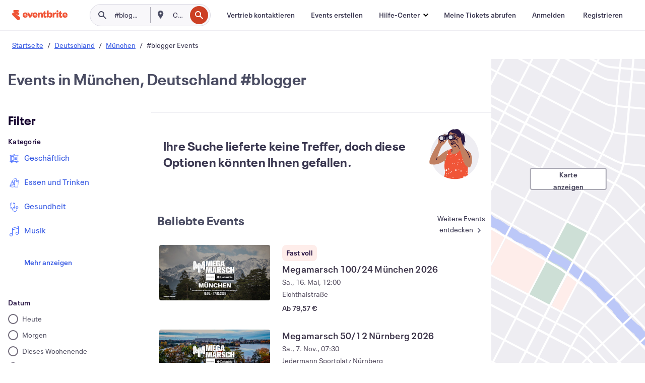

--- FILE ---
content_type: application/javascript
request_url: https://cdn.evbstatic.com/s3-build/fe/build/6027.2b7b864e701e10380192.async.web.js
body_size: 8058
content:
"use strict";(self.__LOADABLE_LOADED_CHUNKS__=self.__LOADABLE_LOADED_CHUNKS__||[]).push([[6027],{65680:(e,t,r)=>{r.d(t,{Z:()=>E});var n=r(85351),o=r.n(n),a=r(67369),l=r.n(a),i=r(16582),c=r.n(i),s=r(41609),u=r.n(s),d=r(49546),f=r(50399),p=r(71304),b=r(32731),y=r(82403),m=r(987);function _typeof(e){return _typeof="function"==typeof Symbol&&"symbol"==typeof Symbol.iterator?function(e){return typeof e}:function(e){return e&&"function"==typeof Symbol&&e.constructor===Symbol&&e!==Symbol.prototype?"symbol":typeof e},_typeof(e)}function _classCallCheck(e,t){if(!(e instanceof t))throw new TypeError("Cannot call a class as a function")}function _defineProperties(e,t){for(var r=0;r<t.length;r++){var n=t[r];n.enumerable=n.enumerable||!1,n.configurable=!0,"value"in n&&(n.writable=!0),Object.defineProperty(e,n.key,n)}}function _setPrototypeOf(e,t){return _setPrototypeOf=Object.setPrototypeOf||function _setPrototypeOf(e,t){return e.__proto__=t,e},_setPrototypeOf(e,t)}function _createSuper(e){var t=function _isNativeReflectConstruct(){if("undefined"==typeof Reflect||!Reflect.construct)return!1;if(Reflect.construct.sham)return!1;if("function"==typeof Proxy)return!0;try{return Boolean.prototype.valueOf.call(Reflect.construct(Boolean,[],(function(){}))),!0}catch(e){return!1}}();return function _createSuperInternal(){var r,n=_getPrototypeOf(e);if(t){var o=_getPrototypeOf(this).constructor;r=Reflect.construct(n,arguments,o)}else r=n.apply(this,arguments);return _possibleConstructorReturn(this,r)}}function _possibleConstructorReturn(e,t){if(t&&("object"===_typeof(t)||"function"==typeof t))return t;if(void 0!==t)throw new TypeError("Derived constructors may only return object or undefined");return function _assertThisInitialized(e){if(void 0===e)throw new ReferenceError("this hasn't been initialised - super() hasn't been called");return e}(e)}function _getPrototypeOf(e){return _getPrototypeOf=Object.setPrototypeOf?Object.getPrototypeOf:function _getPrototypeOf(e){return e.__proto__||Object.getPrototypeOf(e)},_getPrototypeOf(e)}function _extends(){return _extends=Object.assign||function(e){for(var t=1;t<arguments.length;t++){var r=arguments[t];for(var n in r)Object.prototype.hasOwnProperty.call(r,n)&&(e[n]=r[n])}return e},_extends.apply(this,arguments)}function _objectWithoutProperties(e,t){if(null==e)return{};var r,n,o=function _objectWithoutPropertiesLoose(e,t){if(null==e)return{};var r,n,o={},a=Object.keys(e);for(n=0;n<a.length;n++)r=a[n],t.indexOf(r)>=0||(o[r]=e[r]);return o}(e,t);if(Object.getOwnPropertySymbols){var a=Object.getOwnPropertySymbols(e);for(n=0;n<a.length;n++)r=a[n],t.indexOf(r)>=0||Object.prototype.propertyIsEnumerable.call(e,r)&&(o[r]=e[r])}return o}var h=(0,d.Z)(new Date,"Y"),_=function GlobalFooterLink(e){var t=e.url,r=e.children,n=_objectWithoutProperties(e,["url","children"]);return o().createElement("a",_extends({},n,{href:t,"aria-label":r?void 0:"eb-footer",className:"eds-global-footer__link"}),r)},g=function GlobalFooterLinks(e){var t=e.links,r=t.map((function(e,r){var n=e.url,a=e.content,l=e.additionalClassName,i=_objectWithoutProperties(e,["url","content","additionalClassName"]),s=r===t.length-1,u=c()("eds-global-footer__link-bullet","eds-global-footer__horizontal-link-item",l),d="".concat(n).concat(a);return s&&(u=u.replace("eds-global-footer__link-bullet ","")),o().createElement("li",{key:d,className:u,"data-spec":"global-footer-link-item"},o().createElement(_,_extends({},i,{url:n}),a))}));return o().createElement("ul",{className:"eds-l-mar-all-0 eds-l-pad-hor-0"},r)},v=function GlobalFooterGeneralLinks(e){var t=e.generalLinks;return u()(t)?null:o().createElement("div",{className:"eds-global-footer__general-links eds-g-cell eds-g-cell-12-12 eds-g-cell-mn-8-12 eds-text--center","data-spec":"global-footer-general-links"},o().createElement(g,{links:t}))},w=function GlobalFooterCopyright(){return o().createElement("div",{className:"eds-global-footer__copyright eds-g-cell eds-g-cell-12-12 eds-g-cell-mn-2-12 eds-l-pad-vert-4"},"© ","".concat(h," Eventbrite"))},O=function GlobalFooterRegionSelector(e){var t=e.regions,r=e.currentRegion,n=e.onRegionChange;return u()(t)||!r?null:o().createElement("div",{className:"eds-global-footer__region eds-g-cell eds-g-cell-12-12 eds-g-cell-mn-2-12 eds-l-pad-top-4 eds-l-pad-bot-3"},o().createElement("div",{className:"eds-global-footer__region-selector"},o().createElement(b.Z,{bottomSpacing:0},o().createElement(y.Z,{bottomSpacing:0,label:(0,f.ih)("Locale"),id:"global-footer-select",name:"global-footer-select",values:t,defaultValue:r,onChange:n,style:"basic",role:null}))))},k=function GlobalFooterBase(e){var t=e.generalLinks,r=e.locales,n=e.currentLocale,a=e.onLocaleChange;return o().createElement("div",{className:"eds-global-footer__base eds-g-grid eds-l-pad-hor-6"},o().createElement(w,null),o().createElement(v,{generalLinks:t}),o().createElement(O,{regions:r,currentRegion:n,onRegionChange:a}))},E=function(e){!function _inherits(e,t){if("function"!=typeof t&&null!==t)throw new TypeError("Super expression must either be null or a function");e.prototype=Object.create(t&&t.prototype,{constructor:{value:e,writable:!0,configurable:!0}}),Object.defineProperty(e,"prototype",{writable:!1}),t&&_setPrototypeOf(e,t)}(GlobalFooter,e);var t=_createSuper(GlobalFooter);function GlobalFooter(){return _classCallCheck(this,GlobalFooter),t.apply(this,arguments)}return function _createClass(e,t,r){return t&&_defineProperties(e.prototype,t),r&&_defineProperties(e,r),Object.defineProperty(e,"prototype",{writable:!1}),e}(GlobalFooter,[{key:"render",value:function render(){var e=this.props,t=e.generalLinks,r=e.locales,n=e.currentLocale,a=e.onLocaleChange,l=e.brandSection,i=e.flexibleSection;return o().createElement("footer",{className:"eds-global-footer eds-g-grid l-mar-top-2","aria-label":(0,f.ih)("Eventbrite footer")},o().createElement("h2",{className:"eds-is-hidden-accessible"},(0,f.ih)("Site Navigation")),l,i,o().createElement(k,{generalLinks:t,locales:r,currentLocale:n,onLocaleChange:a}))}}]),GlobalFooter}(o().PureComponent);!function _defineProperty(e,t,r){return t in e?Object.defineProperty(e,t,{value:r,enumerable:!0,configurable:!0,writable:!0}):e[t]=r,e}(E,"propTypes",{generalLinks:m.LE,locales:l().arrayOf(l().shape({value:l().string.isRequired,display:p.r.isRequired})),currentLocale:l().string,onLocaleChange:l().func,brandSection:l().node,flexibleSection:l().node})},4997:(e,t,r)=>{r.d(t,{Z:()=>X});var n=r(85351),o=r.n(n),a=r(67369),l=r.n(a),i=r(50399),c=r(71304),s=r(41609),u=r.n(s),d=r(70894),f=r.n(d),p=r(16582),b=r.n(p),y=r(84626),m=r(987),h=r(21345),_=r(37659),g=r(13582),v=r(35187),w=r(43906),O=r(22856),k=r(27702),E=r(19824),I=r(57156);function _slicedToArray(e,t){return function _arrayWithHoles(e){if(Array.isArray(e))return e}(e)||function _iterableToArrayLimit(e,t){var r=null==e?null:"undefined"!=typeof Symbol&&e[Symbol.iterator]||e["@@iterator"];if(null==r)return;var n,o,a=[],l=!0,i=!1;try{for(r=r.call(e);!(l=(n=r.next()).done)&&(a.push(n.value),!t||a.length!==t);l=!0);}catch(e){i=!0,o=e}finally{try{l||null==r.return||r.return()}finally{if(i)throw o}}return a}(e,t)||function _unsupportedIterableToArray(e,t){if(!e)return;if("string"==typeof e)return _arrayLikeToArray(e,t);var r=Object.prototype.toString.call(e).slice(8,-1);"Object"===r&&e.constructor&&(r=e.constructor.name);if("Map"===r||"Set"===r)return Array.from(e);if("Arguments"===r||/^(?:Ui|I)nt(?:8|16|32)(?:Clamped)?Array$/.test(r))return _arrayLikeToArray(e,t)}(e,t)||function _nonIterableRest(){throw new TypeError("Invalid attempt to destructure non-iterable instance.\nIn order to be iterable, non-array objects must have a [Symbol.iterator]() method.")}()}function _arrayLikeToArray(e,t){(null==t||t>e.length)&&(t=e.length);for(var r=0,n=new Array(t);r<t;r++)n[r]=e[r];return n}function GlobalHeaderNotificationIcon(e){var t=e.userMenuInfo,r=_slicedToArray((0,n.useState)(!1),2),a=r[0],l=r[1];return(0,n.useEffect)((function(){var e,r,n;if("undefined"!=typeof window){var o="creator"===(null==t?void 0:t.userType),a=null===(e=window)||void 0===e||null===(r=e.__SERVER_DATA__)||void 0===r||null===(n=r.featureFlags)||void 0===n?void 0:n.enableBrazeNotificationCentre;l(o&&a&&P())}}),[t]),a?o().createElement(C,null):null}var P=function hasValidUserAndOrgId(){try{return Boolean((0,E.n5)())}catch(e){return console.error("[Braze] Failed to resolve user/org identity",e),!1}},C=function NotificationIcon(){var e=_slicedToArray((0,n.useState)(!1),2),t=e[0],r=e[1],a=(0,I.$)(t);return o().createElement("div",{"data-testid":"notification-icon",className:"eds-notification-icon ".concat(a?"eds-has-notification":""),onClick:function handleShowContentCards(){t?(0,k.Zd)(r):(0,k.sQ)(r)}},o().createElement(O.D,{"data-testid":"notification-bell-icon"}),a&&o().createElement("span",{className:"eds-red-dot","data-testid":"notification-red-dot"}))},S=r(8054),T=r(17450),j=r(41029),A=r(38561),N=r(37100),M=r(50372),L=r(59425),x=r(38726);function _typeof(e){return _typeof="function"==typeof Symbol&&"symbol"==typeof Symbol.iterator?function(e){return typeof e}:function(e){return e&&"function"==typeof Symbol&&e.constructor===Symbol&&e!==Symbol.prototype?"symbol":typeof e},_typeof(e)}function _classCallCheck(e,t){if(!(e instanceof t))throw new TypeError("Cannot call a class as a function")}function _defineProperties(e,t){for(var r=0;r<t.length;r++){var n=t[r];n.enumerable=n.enumerable||!1,n.configurable=!0,"value"in n&&(n.writable=!0),Object.defineProperty(e,n.key,n)}}function _setPrototypeOf(e,t){return _setPrototypeOf=Object.setPrototypeOf||function _setPrototypeOf(e,t){return e.__proto__=t,e},_setPrototypeOf(e,t)}function _createSuper(e){var t=function _isNativeReflectConstruct(){if("undefined"==typeof Reflect||!Reflect.construct)return!1;if(Reflect.construct.sham)return!1;if("function"==typeof Proxy)return!0;try{return Boolean.prototype.valueOf.call(Reflect.construct(Boolean,[],(function(){}))),!0}catch(e){return!1}}();return function _createSuperInternal(){var r,n=_getPrototypeOf(e);if(t){var o=_getPrototypeOf(this).constructor;r=Reflect.construct(n,arguments,o)}else r=n.apply(this,arguments);return _possibleConstructorReturn(this,r)}}function _possibleConstructorReturn(e,t){if(t&&("object"===_typeof(t)||"function"==typeof t))return t;if(void 0!==t)throw new TypeError("Derived constructors may only return object or undefined");return function _assertThisInitialized(e){if(void 0===e)throw new ReferenceError("this hasn't been initialised - super() hasn't been called");return e}(e)}function _getPrototypeOf(e){return _getPrototypeOf=Object.setPrototypeOf?Object.getPrototypeOf:function _getPrototypeOf(e){return e.__proto__||Object.getPrototypeOf(e)},_getPrototypeOf(e)}function _toConsumableArray(e){return function _arrayWithoutHoles(e){if(Array.isArray(e))return GlobalHeader_arrayLikeToArray(e)}(e)||function _iterableToArray(e){if("undefined"!=typeof Symbol&&null!=e[Symbol.iterator]||null!=e["@@iterator"])return Array.from(e)}(e)||function GlobalHeader_unsupportedIterableToArray(e,t){if(!e)return;if("string"==typeof e)return GlobalHeader_arrayLikeToArray(e,t);var r=Object.prototype.toString.call(e).slice(8,-1);"Object"===r&&e.constructor&&(r=e.constructor.name);if("Map"===r||"Set"===r)return Array.from(e);if("Arguments"===r||/^(?:Ui|I)nt(?:8|16|32)(?:Clamped)?Array$/.test(r))return GlobalHeader_arrayLikeToArray(e,t)}(e)||function _nonIterableSpread(){throw new TypeError("Invalid attempt to spread non-iterable instance.\nIn order to be iterable, non-array objects must have a [Symbol.iterator]() method.")}()}function GlobalHeader_arrayLikeToArray(e,t){(null==t||t>e.length)&&(t=e.length);for(var r=0,n=new Array(t);r<t;r++)n[r]=e[r];return n}function ownKeys(e,t){var r=Object.keys(e);if(Object.getOwnPropertySymbols){var n=Object.getOwnPropertySymbols(e);t&&(n=n.filter((function(t){return Object.getOwnPropertyDescriptor(e,t).enumerable}))),r.push.apply(r,n)}return r}function _objectSpread(e){for(var t=1;t<arguments.length;t++){var r=null!=arguments[t]?arguments[t]:{};t%2?ownKeys(Object(r),!0).forEach((function(t){_defineProperty(e,t,r[t])})):Object.getOwnPropertyDescriptors?Object.defineProperties(e,Object.getOwnPropertyDescriptors(r)):ownKeys(Object(r)).forEach((function(t){Object.defineProperty(e,t,Object.getOwnPropertyDescriptor(r,t))}))}return e}function _extends(){return _extends=Object.assign||function(e){for(var t=1;t<arguments.length;t++){var r=arguments[t];for(var n in r)Object.prototype.hasOwnProperty.call(r,n)&&(e[n]=r[n])}return e},_extends.apply(this,arguments)}function _defineProperty(e,t,r){return t in e?Object.defineProperty(e,t,{value:r,enumerable:!0,configurable:!0,writable:!0}):e[t]=r,e}function _objectWithoutProperties(e,t){if(null==e)return{};var r,n,o=function _objectWithoutPropertiesLoose(e,t){if(null==e)return{};var r,n,o={},a=Object.keys(e);for(n=0;n<a.length;n++)r=a[n],t.indexOf(r)>=0||(o[r]=e[r]);return o}(e,t);if(Object.getOwnPropertySymbols){var a=Object.getOwnPropertySymbols(e);for(n=0;n<a.length;n++)r=a[n],t.indexOf(r)>=0||Object.prototype.propertyIsEnumerable.call(e,r)&&(o[r]=e[r])}return o}var D=function GlobalHeaderLogo(e){var t,r=e.info,n=r.url,a=r.iconType,l=void 0===a?m.h5:a,i=r.iconColor,c=void 0===i?m.AF:i,s=r.iconTitle,u=void 0===s?m.eD:s,d=r.iconWidth,f=void 0===d?m.Ns.width:d,p=r.iconHeight,y=void 0===p?m.Ns.height:p,h=r.backgroundColor,_=r.shouldUseSpecialWidth,g=_objectWithoutProperties(r,["url","iconType","iconColor","iconTitle","iconWidth","iconHeight","backgroundColor","shouldUseSpecialWidth"]),v=b()("eds-global-header__logo-link",(_defineProperty(t={},"eds-bg-color--".concat(h),h),_defineProperty(t,"eds-global-header--logo-special-width",!!_),t));return o().createElement("a",_extends({href:n,className:v,"data-spec":"global-header-logo-link"},g),o().createElement(S.Z,{type:l,color:c,title:u,isBlockLevel:!0,height:y,width:f,"data-spec":"global-header-logo"}))},R=function GlobalHeaderSearch(e){var t=e.searchInfo,r=e.onSearchClick;return t?o().createElement("div",{className:"eds-global-header__search eds-text--right","data-spec":"global-header-search"},o().createElement("span",{className:"eds-global-header__narrow-search-button-wrapper eds-show-down-mn eds-l-pad-right-2 ignore-react-onclickoutside"},o().createElement(T.Z,{style:"none",onClick:r,"aria-label":"search","data-spec":"global-search-narrow-search-button"},o().createElement(S.Z,{type:o().createElement(M.Z,null),size:"small",color:"grey-700"}))),o().createElement("div",{className:"eds-global-header__search-autocomplete eds-global-header__search-autocomplete--trigger eds-show-up-md"},o().createElement(T.Z,{onClick:r,style:"none",size:"block"},o().createElement(j.Z,{disabled:!0,id:"search-autocomplete",type:"search",name:"search-takeover",value:"",suggestions:[],placeholder:(0,i.ih)("Search events"),label:(0,i.ih)("Trigger search event experience"),"data-automation":"search-input",hideOutline:!0,prefix:o().createElement(S.Z,{type:o().createElement(M.Z,null),size:"small",color:"grey-500"}),bottomSpacing:0,borderType:"none"})))):null},G=function GlobalHeaderMenuIcon(e){var t=e.iconType,r=e.iconColor,n=void 0===r?"grey-700":r;return o().createElement(S.Z,{type:t,size:"small",color:n,"data-spec":"global-header-menu-icon"})},B=function GlobalHeaderQuickLinks(e){var t=e.links,r=e.useNarrowBreakpoint;if(!t)return null;var n=t.map((function(e){var t,n=e.url,a=e.content,l=e.narrowIconType,c=e.narrowIconColor,s=e.isActive,u=e.type,d=e.onClick,f="a",p=_objectWithoutProperties(e,["url","content","narrowIconType","narrowIconColor","isActive","type","onClick"]),m=b()("eds-global-header__quick-link",{"eds-global-header__quick-link--narrow":l,"eds-show-up-md":!l&&!r,"eds-show-up-mn":!l&&r,"eds-global-header__quick-link--active":s}),h=r?"eds-show-up-mn":"eds-show-up-md";return l&&(t=o().createElement(G,{iconType:l,iconColor:c})),u===_.cd?(f=y.Link,p.to=n):p.href=n,o().createElement(f,_extends({},p,{key:n,className:m,"data-spec":"global-header-quick-link",onClick:d,"aria-label":(null==a?void 0:a.toString())||(0,i.ih)("Quick Link").toString()}),o().createElement("span",null,t),o().createElement("span",{className:h},a))}));return o().createElement("div",{className:"eds-global-header__quick-links","data-spec":"global-header-quick-links"},n)},H=function GlobalHeaderCallToAction(e){var t=e.linkInfo,r=e.useNarrowBreakpoint,n=null;if(t){var a=t.url,l=t.content,i=_objectWithoutProperties(t,["url","content"]),c=b()("eds-global-header__call-to-action",{"eds-show-up-md":!r,"eds-show-up-mn":r});n=o().createElement("span",{className:c},o().createElement("a",_extends({},i,{href:a,"data-spec":"global-header-call-to-action",className:"eds-global-header__call-to-action__link"}),l))}return n},U=function GlobalHeaderDropdownMenuImage(e){var t=e.imageUrl;return o().createElement("span",{className:"eds-global-header__menu-profile-image--container"},o().createElement("img",{className:"eds-global-header__menu-profile-image",src:t,alt:(0,i.ih)("Profile Image"),"data-spec":"global-header-menu-profile-image"}),o().createElement("div",{className:"eds-global-header__menu-profile-image--border"}))},q=function GlobalHeaderDropdownMenuNarrowOnlyIcon(e){var t=e.narrowIconType,r=e.narrowIconColor;return o().createElement("span",{className:"eds-global-header__menu-icon eds-show-down-mn"},o().createElement(G,{iconType:t,iconColor:r}))},Z=function GlobalHeaderDropdownMenuIcon(e){var t=e.iconType,r=e.narrowIconType,n=e.iconColor,a=e.narrowIconColor,l=b()("eds-global-header__menu-icon",{"eds-show-up-md":r}),i=null;return r&&(i=o().createElement("span",{className:"eds-global-header__menu-icon eds-show-down-mn","data-spec":"global-header-menu-icon-narrow-container"},o().createElement(G,{iconType:r,iconColor:a}))),o().createElement("span",null,o().createElement("span",{className:l,"data-spec":"global-header-menu-icon-container"},o().createElement(G,{iconType:t,iconColor:n})),i)},W=function GlobalHeaderDropdownMenuAvatar(e){var t=e.avatarProps;return o().createElement(N.Z,_extends({size:"small"},t))},F=function GlobalHeaderUserAvatar(e){var t=e.avatarProps,r=e.imageUrl,n=e.iconType,a=e.narrowIconType,l=null,i={avatar:{test:function test(){return t},fn:W},image:{test:function test(){return r},fn:U},icon:{test:function test(){return n},fn:Z},narrowIcon:{test:function test(){return!n&&a},fn:q}},c=function _getType(e){var t=f()(e,(function(e){return e.test()})),r=null;return t&&(r=i[t].fn),r}(i);return c&&(l=o().createElement(c,e)),l},z=function DropdownComponentByType(e){var t=e.menuInfo,r=e.onAdditionalMenuTextItemSelect,n=e.noLabel,a=_objectWithoutProperties(e,["menuInfo","onAdditionalMenuTextItemSelect","noLabel"]),l=t.label,i=t.fallbackUrl,c=t.navItems,s=t.textItems,u=t.className,d=t.preventMouseOver,f=t.imageUrl,p=t.iconType,y=t.narrowIconType,m=b()(u,"eds-global-header__menu"),h=f||p||y;return o().createElement("div",{className:m},o().createElement(A.Z,_extends({},a,{fallbackUrl:i,navItems:c,textItems:s,dropdownAlign:w.gg,preventMouseOver:d,onTextItemSelect:r,hideDropIconWhenNarrow:!!h,label:null==l?void 0:l.toString()}),o().createElement(F,t),!n&&o().createElement("span",{className:"eds-global-header__menu-label","data-spec":"global-header-menu-label"},l)))},K=function DropdownButton(e){var t=e.item,r=e.iconType,n=e.narrowIconType,a=e.iconColor,l=e.narrowIconColor,i=e.onClick,c=t.value,s=t.content,u=null,d=null;return n&&(d=o().createElement("div",{className:"eds-global-header__menu-icon eds-show-down-mn"},o().createElement(G,{iconType:n,iconColor:l}))),r&&(u=o().createElement("span",{className:"eds-global-header__menu-icon eds-show-down-mn"},o().createElement(G,{iconType:r,iconColor:a}))),o().createElement("div",{className:"eds-global-header__menu-button"},o().createElement(T.Z,{style:"none",onClick:i.bind(null,c,0),"data-spec":"global-header-dropdown-button"},u,d,o().createElement("span",{className:"eds-global-header__menu-label"},s)))},Q=function GlobalHeaderMenu(e){var t=e.menuInfo,r=e.onAdditionalMenuTextItemSelect,n=e.noLabel,a=void 0!==n&&n,l=_objectWithoutProperties(e,["menuInfo","onAdditionalMenuTextItemSelect","noLabel"]),i=null;if(t){var c=t.textItems,s=void 0===c?[]:c,u=t.iconType,d=t.iconColor,f=t.narrowIconType,p=t.narrowIconColor;if(1===s.length){var b=s[0];i=o().createElement(K,{item:b,iconType:u,iconColor:d,narrowIconType:f,narrowIconColor:p,onClick:r})}else i=o().createElement(z,_extends({},l,{menuInfo:t,noLabel:a,onAdditionalMenuTextItemSelect:r}))}return i},V=function GlobalHeaderMenus(e){var t=e.userMenuInfo,r=e.additionalMenus,n=e.onAdditionalMenuTextItemSelect,a=e.useNarrowBreakpoint,l=e.onUserDropdownMouseEnter,i=e.onClickDropdown,c=[],s=null,d=b()("eds-global-header__menus",{"eds-show-up-md":!a,"eds-show-up-mn":a});if(u()(r)||(c=r.map((function(e,t){return o().createElement("div",{key:"".concat(e.label,"-").concat(t),className:"eds-global-header__additional-menu"},o().createElement(Q,{menuInfo:e,onAdditionalMenuTextItemSelect:n}))}))),t){var f=_objectSpread({iconType:o().createElement(L.Z,null),className:"eds-global-header__user-menu"},t);c=[].concat(_toConsumableArray(c),[o().createElement(Q,{key:"userMenu",menuInfo:f,"data-spec":"global-header-user-menu",onMouseEnter:l,onClickDropdown:i})])}return u()(c)||(s=o().createElement("div",{className:d,"data-spec":"global-header-menus"},c)),s},Y=function GlobalHeaderMajorSection(e){e.id;var t=e.logoInfo,r=e.searchInfo,n=e.quickLinks,a=e.useNarrowBreakpoint,l=e.onSearchClick,i=(0,x.L9)(n&&n[0]&&n[0].url||"",m.kk);return n&&n[0]&&(n[0].url=i),o().createElement("div",{className:"eds-global-header__major","data-spec":"global-header-major"},o().createElement(D,{info:t}),o().createElement(R,{searchInfo:r,onSearchClick:l}),o().createElement(B,{links:n,useNarrowBreakpoint:a}))},$=function GlobalHeaderMinorSection(e){var t,r,n=e.userMenuInfo,a=e.additionalMenus,l=e.nonUserQuickLinks,i=e.callToActionInfo,c=e.narrowMenuInfo,s=e.onAdditionalMenuTextItemSelect,d=e.useNarrowBreakpoint,f=e.onUserDropdownMouseEnter,p=e.onClickDropdown,y=e.globalCreateButton;if(c){var m=b()("eds-global-header__narrow-menu",{"eds-show-down-sw":d,"eds-show-down-mn":!d});t=c.map((function(e){return o().createElement("span",{key:e.label.toString(),className:m},o().createElement(Q,{menuInfo:e,"data-spec":"global-header-narrow-menu"}))}))}if(u()(a)||(r=a.map((function(e){return e.narrowIconType?o().createElement("div",{className:"eds-global-header__narrow-menu eds-show-down-mn",key:e.label.toString()},o().createElement(Q,{menuInfo:e,onAdditionalMenuTextItemSelect:s})):null}))),n){var _=b()({"eds-show-down-sw":d,"eds-show-down-mn":!d}),g=n.label?(0,h.X)(n):n,v=_objectSpread({iconType:o().createElement(L.Z,null),className:"eds-global-header__user-menu"},g);t=[].concat(_toConsumableArray(t),[o().createElement(Q,{key:"userMenu",menuInfo:v,"data-spec":"global-header-user-menu-narrow",className:_,noLabel:!0})])}return o().createElement("div",{className:"eds-global-header__minor","data-spec":"global-header-minor"},o().createElement(H,{linkInfo:i,useNarrowBreakpoint:d}),o().createElement(V,{onUserDropdownMouseEnter:f,additionalMenus:a,onAdditionalMenuTextItemSelect:s,useNarrowBreakpoint:d}),o().createElement(B,{links:l,useNarrowBreakpoint:d}),y,o().createElement(GlobalHeaderNotificationIcon,{userMenuInfo:n}),o().createElement(V,{onUserDropdownMouseEnter:f,userMenuInfo:n,useNarrowBreakpoint:d,onClickDropdown:p}),r,t)},X=function(e){!function _inherits(e,t){if("function"!=typeof t&&null!==t)throw new TypeError("Super expression must either be null or a function");e.prototype=Object.create(t&&t.prototype,{constructor:{value:e,writable:!0,configurable:!0}}),Object.defineProperty(e,"prototype",{writable:!1}),t&&_setPrototypeOf(e,t)}(GlobalHeader,e);var t=_createSuper(GlobalHeader);function GlobalHeader(){return _classCallCheck(this,GlobalHeader),t.apply(this,arguments)}return function _createClass(e,t,r){return t&&_defineProperties(e.prototype,t),r&&_defineProperties(e,r),Object.defineProperty(e,"prototype",{writable:!1}),e}(GlobalHeader,[{key:"_handleOnAdditionalMenuTextItemSelect",value:function _handleOnAdditionalMenuTextItemSelect(e,t){this.props.onAdditionalMenuTextItemSelect&&this.props.onAdditionalMenuTextItemSelect(e,t)}},{key:"render",value:function render(){var e=this.props,t=e.id,r=e.logoInfo,n=e.searchInfo,a=e.quickLinks,l=e.userMenuInfo,c=e.additionalMenus,s=e.nonUserQuickLinks,u=e.callToActionInfo,d=e.useNarrowBreakpoint,f=e.style,p=e.narrowMenuLinks,y=void 0===p?null:p,_=e.onUserDropdownMouseEnter,g=e.onClickDropdown,v=e.onSearchClick,w=e.globalCreateButton,O=null!=y?y:(0,h.M)(l,c,s,u,a,!d);O&&!Array.isArray(O)&&(O=[O]);var k=b()("eds-global-header",{"eds-global-header--style-organizer":f===m.Ym});return o().createElement("header",{id:t,className:k,"data-spec":"global-header","aria-label":(0,i.ih)("Eventbrite header")},o().createElement("a",{className:"eds-global-header__skip-links eds-is-hidden-accessible",href:"#skip-heading"},(0,i.ih)("Skip Main Navigation")),o().createElement("div",{className:"eds-global-header__main","data-role":"header"},o().createElement(Y,{id:t,logoInfo:r,searchInfo:n,quickLinks:a,onSearchClick:v,useNarrowBreakpoint:d}),o().createElement($,{onUserDropdownMouseEnter:_,userMenuInfo:l,additionalMenus:c,onAdditionalMenuTextItemSelect:this._handleOnAdditionalMenuTextItemSelect.bind(this),nonUserQuickLinks:s,callToActionInfo:u,narrowMenuInfo:O,useNarrowBreakpoint:d,onClickDropdown:g,globalCreateButton:w})),o().createElement("span",{id:"skip-heading",className:"eds-is-hidden-accessible"},(0,i.ih)("Page Content")))}}]),GlobalHeader}(o().PureComponent);_defineProperty(X,"propTypes",{logoInfo:l().shape({url:l().string.isRequired,iconType:g.eK,iconColor:g.mV,iconTitle:c.r,iconWidth:l().string,iconHeight:l().string,backgroundColor:g.mV,shouldUseSpecialWidth:l().bool}).isRequired,id:l().string,searchInfo:l().oneOfType([l().shape({label:c.r,formAction:l().string,fieldName:l().string,query:l().string,suggestions:v.d0,formMethod:l().string}),l().bool]),quickLinks:m.LE,userMenuInfo:m.H,additionalMenus:l().arrayOf(m.H),nonUserQuickLinks:m.LE,callToActionInfo:m._9,onAdditionalMenuTextItemSelect:l().func,useNarrowBreakpoint:l().bool,style:l().oneOf(m.x1),globalCreateButton:l().node}),_defineProperty(X,"defaultProps",{id:m.IY,isLimitedSearch:!1,useNarrowBreakpoint:!1,style:m.CD})},987:(e,t,r)=>{r.d(t,{IY:()=>f,h5:()=>p,AF:()=>b,Ns:()=>y,eD:()=>m,_9:()=>h,LE:()=>_,H:()=>g,CD:()=>v,Ym:()=>w,x1:()=>O,kk:()=>k});var n=r(85351),o=r.n(n),a=r(67369),l=r.n(a),i=r(34913),c=r(35187),s=r(13582),u=r(37659),d=r(22210),f="global-header",p=o().createElement(d.Z,null),b="ui-orange",y={width:"99px",height:"20px"},m="Eventbrite",h=l().shape({url:l().string.isRequired,content:l().node.isRequired,narrowIconType:s.eK,isActive:l().bool,type:l().oneOf([u.cd,u.wG]),onClick:l().func}),_=l().arrayOf(h),g=l().shape({label:l().node.isRequired,fallbackUrl:l().string.isRequired,textItems:c.d0,navItems:i.a,iconType:s.eK,imageUrl:l().string}),v="default",w="organizer",O=[v,w],k="oddtdtcreator"},21345:(e,t,r)=>{r.d(t,{X:()=>h,M:()=>_});var n=r(59425),o=r(59807),a=r(37659),l=r(50399),i=r(41609),c=r.n(i),s=r(85351),u=r.n(s);function ownKeys(e,t){var r=Object.keys(e);if(Object.getOwnPropertySymbols){var n=Object.getOwnPropertySymbols(e);t&&(n=n.filter((function(t){return Object.getOwnPropertyDescriptor(e,t).enumerable}))),r.push.apply(r,n)}return r}function _objectSpread(e){for(var t=1;t<arguments.length;t++){var r=null!=arguments[t]?arguments[t]:{};t%2?ownKeys(Object(r),!0).forEach((function(t){_defineProperty(e,t,r[t])})):Object.getOwnPropertyDescriptors?Object.defineProperties(e,Object.getOwnPropertyDescriptors(r)):ownKeys(Object(r)).forEach((function(t){Object.defineProperty(e,t,Object.getOwnPropertyDescriptor(r,t))}))}return e}function _defineProperty(e,t,r){return t in e?Object.defineProperty(e,t,{value:r,enumerable:!0,configurable:!0,writable:!0}):e[t]=r,e}function _toConsumableArray(e){return function _arrayWithoutHoles(e){if(Array.isArray(e))return _arrayLikeToArray(e)}(e)||function _iterableToArray(e){if("undefined"!=typeof Symbol&&null!=e[Symbol.iterator]||null!=e["@@iterator"])return Array.from(e)}(e)||function _unsupportedIterableToArray(e,t){if(!e)return;if("string"==typeof e)return _arrayLikeToArray(e,t);var r=Object.prototype.toString.call(e).slice(8,-1);"Object"===r&&e.constructor&&(r=e.constructor.name);if("Map"===r||"Set"===r)return Array.from(e);if("Arguments"===r||/^(?:Ui|I)nt(?:8|16|32)(?:Clamped)?Array$/.test(r))return _arrayLikeToArray(e,t)}(e)||function _nonIterableSpread(){throw new TypeError("Invalid attempt to spread non-iterable instance.\nIn order to be iterable, non-array objects must have a [Symbol.iterator]() method.")}()}function _arrayLikeToArray(e,t){(null==t||t>e.length)&&(t=e.length);for(var r=0,n=new Array(t);r<t;r++)n[r]=e[r];return n}var d={type:a.d},f=function _quickLinkToMenuItem(e){var t=e.content,r=e.url;return{type:a.wG,path:r,content:t}},p=function _menuInfoToMenuItem(e){var t=e.label,r=e.fallbackUrl;return{type:a.wG,path:r,content:t}},b=function _filterOutItemWithNarrowIcon(e){return!e.narrowIconType},y=function _getUserNarrowMenuInfo(e,t){var r=(null==e?void 0:e.label)?h(e):e,o=r.navItems;return c()(t)||(o=[].concat(_toConsumableArray(o),[d],_toConsumableArray(t))),_objectSpread(_objectSpread({iconType:u().createElement(n.Z,null),iconColor:"grey-700",className:"eds-global-header__user-menu"},r),{},{navItems:o})},m=function _getFallbackNarrowMenuInfo(e,t,r){var n,a=e;if(!c()(t)){var i=t.map(f);a=[].concat(_toConsumableArray(a),[d],_toConsumableArray(i))}return r&&(a=[].concat(_toConsumableArray(a),[d,f(r)])),c()(a)||(n={fallbackUrl:"#",label:(0,l.ih)("Menu"),iconType:u().createElement(o.Z,null),navItems:a}),n},h=function getMobileMenu(e){var t=_objectSpread(_objectSpread({},e),{},{navItems:_toConsumableArray(e.navItems)});return t.label.length>30&&(t.label=t.label.slice(0,25)+"..."),t.navItems.splice(9,0,{type:"anchor",content:t.label,isDisabled:!0}),t},_=function getNarrowMenuInfo(e){var t,r=arguments.length>1&&void 0!==arguments[1]?arguments[1]:[],n=arguments.length>2?arguments[2]:void 0,o=arguments.length>3?arguments[3]:void 0,a=arguments.length>4?arguments[4]:void 0,l=!(arguments.length>5&&void 0!==arguments[5])||arguments[5];if(l){var i=r.filter(b).map(p);t=e?y(e,i):m(i,n,o)}else t=m([],[].concat(_toConsumableArray(a||[]),_toConsumableArray(n||[]))),e&&(t=[t,y(e)]);return t}},44083:(e,t,r)=>{r.d(t,{KS:()=>p,tt:()=>i,D3:()=>d,eI:()=>f,ah:()=>s,Es:()=>u,so:()=>b,FJ:()=>c,TA:()=>a,jt:()=>l,U7:()=>P,LM:()=>E,uw:()=>I});var n,o,a=0,l=-1,i="hideChild",c="showChild",s="moveToNext",u="moveToPrev",d="moveToFirst",f="moveToLast",p="activateItem",b="resetState",y=r(18721),m=r.n(y),h=r(52353),_=r.n(h),g=r(43063),v=r.n(g);function _defineProperty(e,t,r){return t in e?Object.defineProperty(e,t,{value:r,enumerable:!0,configurable:!0,writable:!0}):e[t]=r,e}var w=(_defineProperty(n={},u,(function(e,t){return t<=0?e:t-1})),_defineProperty(n,s,(function(e,t){return t>=e?0:t+1})),_defineProperty(n,d,(function(){return 0})),_defineProperty(n,f,(function(e){return e})),n),O=(_defineProperty(o={},u,(function(e,t){return t<=0?-1:t-1})),_defineProperty(o,s,(function(e,t){return t>=e?e:t+1})),_defineProperty(o,d,(function(){return 0})),_defineProperty(o,f,(function(e){return e})),o),k=function focusPositionHelper(e,t,r,n){var o=function calcNextPosition(e,t,r,n){var o=t,a=e.length-1,l=r?O:w;return m()(l,n)&&(o=l[n](a,t)),o}(e,t,r,n);return{focusPosition:o}},E=function focusNewPosition(e,t,r){var n=!(arguments.length>3&&void 0!==arguments[3])||arguments[3],o=arguments.length>4&&void 0!==arguments[4]?arguments[4]:"none";return r.preventDefault(),k(e,t,n,o)},I=function isToggledHelper(e,t){var r=arguments.length>2&&void 0!==arguments[2]?arguments[2]:"none",n=0===e&&-1===t&&r===c,o=-1===e&&t>=0;return n||o},P=function filterNonEmptyItems(e){return v()(e,(function(e){var t=e.content,r=e.value;return _()(t)&&_()(r)}))};r(63274)},68425:(e,t,r)=>{r.d(t,{Z:()=>y});var n=r(85351),o=r.n(n),a=r(67369),l=r.n(a),i=r(71304),c=r(16582),s=r.n(c),u=r(17450),d=r(8054),f=r(79709),p=r(90944),b=r(30282);function _typeof(e){return _typeof="function"==typeof Symbol&&"symbol"==typeof Symbol.iterator?function(e){return typeof e}:function(e){return e&&"function"==typeof Symbol&&e.constructor===Symbol&&e!==Symbol.prototype?"symbol":typeof e},_typeof(e)}function _extends(){return _extends=Object.assign||function(e){for(var t=1;t<arguments.length;t++){var r=arguments[t];for(var n in r)Object.prototype.hasOwnProperty.call(r,n)&&(e[n]=r[n])}return e},_extends.apply(this,arguments)}function _classCallCheck(e,t){if(!(e instanceof t))throw new TypeError("Cannot call a class as a function")}function _defineProperties(e,t){for(var r=0;r<t.length;r++){var n=t[r];n.enumerable=n.enumerable||!1,n.configurable=!0,"value"in n&&(n.writable=!0),Object.defineProperty(e,n.key,n)}}function _setPrototypeOf(e,t){return _setPrototypeOf=Object.setPrototypeOf||function _setPrototypeOf(e,t){return e.__proto__=t,e},_setPrototypeOf(e,t)}function _createSuper(e){var t=function _isNativeReflectConstruct(){if("undefined"==typeof Reflect||!Reflect.construct)return!1;if(Reflect.construct.sham)return!1;if("function"==typeof Proxy)return!0;try{return Boolean.prototype.valueOf.call(Reflect.construct(Boolean,[],(function(){}))),!0}catch(e){return!1}}();return function _createSuperInternal(){var r,n=_getPrototypeOf(e);if(t){var o=_getPrototypeOf(this).constructor;r=Reflect.construct(n,arguments,o)}else r=n.apply(this,arguments);return _possibleConstructorReturn(this,r)}}function _possibleConstructorReturn(e,t){if(t&&("object"===_typeof(t)||"function"==typeof t))return t;if(void 0!==t)throw new TypeError("Derived constructors may only return object or undefined");return function _assertThisInitialized(e){if(void 0===e)throw new ReferenceError("this hasn't been initialised - super() hasn't been called");return e}(e)}function _getPrototypeOf(e){return _getPrototypeOf=Object.setPrototypeOf?Object.getPrototypeOf:function _getPrototypeOf(e){return e.__proto__||Object.getPrototypeOf(e)},_getPrototypeOf(e)}function _defineProperty(e,t,r){return t in e?Object.defineProperty(e,t,{value:r,enumerable:!0,configurable:!0,writable:!0}):e[t]=r,e}var y=function(e){!function _inherits(e,t){if("function"!=typeof t&&null!==t)throw new TypeError("Super expression must either be null or a function");e.prototype=Object.create(t&&t.prototype,{constructor:{value:e,writable:!0,configurable:!0}}),Object.defineProperty(e,"prototype",{writable:!1}),t&&_setPrototypeOf(e,t)}(IconButton,e);var t=_createSuper(IconButton);function IconButton(){return _classCallCheck(this,IconButton),t.apply(this,arguments)}return function _createClass(e,t,r){return t&&_defineProperties(e.prototype,t),r&&_defineProperties(e,r),Object.defineProperty(e,"prototype",{writable:!1}),e}(IconButton,[{key:"render",value:function render(){var e=this.props,t=e.style,r=e.title,n=e.isActive,a=e.isDisabled,l=e.isOverImage,i=e.iconType,c=e.onClick,y=e.iconColor,m=e.spanAttrs,h=(0,b.Se)(this),_=t;_===p.sq&&(_=p.Sq);var g=s()("eds-icon-button",_defineProperty({"eds-icon-button--active":n,"eds-icon-button--disabled":a,"eds-icon-button--over-image":l},"eds-icon-button--".concat(_),_));return o().createElement("span",_extends({className:g,"data-spec":"icon-button"},m),o().createElement(u.Z,_extends({style:f.Yx,onClick:c,disabled:a},h),o().createElement(d.Z,{type:i,title:r,isBlockLevel:!0,color:y})))}}]),IconButton}(n.PureComponent);_defineProperty(y,"propTypes",{title:i.r.isRequired,style:p.b7,iconType:p.yp,isActive:l().bool,isDisabled:l().bool,isOverImage:l().bool,onClick:l().func,iconColor:l().string,spanAttrs:l().object}),_defineProperty(y,"defaultProps",{style:p.Sq,isActive:!1,isDisabled:!1,isOverImage:!1})},90944:(e,t,r)=>{r.d(t,{Sq:()=>l,sq:()=>i,VN:()=>c,eL:()=>s,b7:()=>d,yp:()=>f});var n=r(67369),o=r.n(n),a=r(56481),l="neutral",i="dark",c="inverse",s="brand",u=["none",l,i,"link",c,s,"outline","control"],d=o().oneOf(u),f=a.x3}}]);
//# sourceMappingURL=6027.2b7b864e701e10380192.async.web.js.map

--- FILE ---
content_type: application/javascript
request_url: https://cdn.evbstatic.com/s3-build/fe/build/1528.cdfedd21691c20933fda.async.web.js
body_size: 3684
content:
"use strict";(self.__LOADABLE_LOADED_CHUNKS__=self.__LOADABLE_LOADED_CHUNKS__||[]).push([[1528],{24975:(t,e,r)=>{r.d(e,{SV:()=>ErrorBoundary});var n=r(95659),o=r(74331),i=r(64487),a=r(67597),s=(r(8679),r(85351));const u={componentStack:null,error:null,eventId:null};class ErrorBoundary extends s.Component{__init(){this.state=u}__init2(){this._openFallbackReportDialog=!0}constructor(t){super(t),ErrorBoundary.prototype.__init.call(this),ErrorBoundary.prototype.__init2.call(this),ErrorBoundary.prototype.__init3.call(this);const e=(0,n.Gd)().getClient();e&&e.on&&t.showDialog&&(this._openFallbackReportDialog=!1,e.on("afterSendEvent",(e=>{e.type||e.event_id!==this._lastEventId||(0,o.jp)({...t.dialogOptions,eventId:this._lastEventId})})))}componentDidCatch(t,{componentStack:e}){const{beforeCapture:r,onError:n,showDialog:u,dialogOptions:l}=this.props;(0,i.$e)((c=>{if(function isAtLeastReact17(t){const e=t.match(/^([^.]+)/);return null!==e&&parseInt(e[0])>=17}(s.version)&&(0,a.VZ)(t)){const r=new Error(t.message);r.name=`React ErrorBoundary ${r.name}`,r.stack=e,function setCause(t,e){const r=new WeakMap;!function recurse(t,e){if(!r.has(t))return t.cause?(r.set(t,!0),recurse(t.cause,e)):void(t.cause=e)}(t,e)}(t,r)}r&&r(c,t,e);const p=(0,i.Tb)(t,{contexts:{react:{componentStack:e}}});n&&n(t,e,p),u&&(this._lastEventId=p,this._openFallbackReportDialog&&(0,o.jp)({...l,eventId:p})),this.setState({error:t,componentStack:e,eventId:p})}))}componentDidMount(){const{onMount:t}=this.props;t&&t()}componentWillUnmount(){const{error:t,componentStack:e,eventId:r}=this.state,{onUnmount:n}=this.props;n&&n(t,e,r)}__init3(){this.resetErrorBoundary=()=>{const{onReset:t}=this.props,{error:e,componentStack:r,eventId:n}=this.state;t&&t(e,r,n),this.setState(u)}}render(){const{fallback:t,children:e}=this.props,r=this.state;if(r.error){let e;return e="function"==typeof t?t({error:r.error,componentStack:r.componentStack,resetError:this.resetErrorBoundary,eventId:r.eventId}):t,s.isValidElement(e)?e:null}return"function"==typeof e?e():e}}},67678:(t,e)=>{Object.defineProperty(e,"__esModule",{value:!0});var r=function(){function DynamicConfig(t,e,r,n,o,i,a,s,u,l){void 0===o&&(o=[]),void 0===i&&(i=""),void 0===a&&(a=null),void 0===s&&(s=null),void 0===u&&(u=null),void 0===l&&(l=null),this.onDefaultValueFallback=null,this.name=t,this.value=JSON.parse(JSON.stringify(null!=e?e:{})),this.ruleID=null!=r?r:"",this.secondaryExposures=o,this.allocatedExperimentName=i,this.evaluationDetails=n,this.onDefaultValueFallback=a,this.groupName=s,this.idType=u,this.isExperimentActive=l}return DynamicConfig.prototype.get=function(t,e,r){var n,o,i=this.getValue(t,e);if(null==i)return e;var a=Array.isArray(e)?"array":typeof e,s=Array.isArray(i)?"array":typeof i;return r?r(i)?i:(null===(n=this.onDefaultValueFallback)||void 0===n||n.call(this,this,t,a,s),e):null==e||a===s?i:(null===(o=this.onDefaultValueFallback)||void 0===o||o.call(this,this,t,a,s),e)},DynamicConfig.prototype.getValue=function(t,e){return null==t?this.value:(null==e&&(e=null),null==this.value[t]?e:this.value[t])},DynamicConfig.prototype.getRuleID=function(){return this.ruleID},DynamicConfig.prototype.getGroupName=function(){return this.groupName},DynamicConfig.prototype.getIDType=function(){return this.idType},DynamicConfig.prototype.getName=function(){return this.name},DynamicConfig.prototype.getEvaluationDetails=function(){return this.evaluationDetails},DynamicConfig.prototype._getSecondaryExposures=function(){return this.secondaryExposures},DynamicConfig.prototype._getAllocatedExperimentName=function(){return this.allocatedExperimentName},DynamicConfig.prototype.getIsExperimentActive=function(){return this.isExperimentActive},DynamicConfig}();e.default=r},4090:function(t,e,r){var n=this&&this.__awaiter||function(t,e,r,n){return new(r||(r=Promise))((function(o,i){function fulfilled(t){try{step(n.next(t))}catch(t){i(t)}}function rejected(t){try{step(n.throw(t))}catch(t){i(t)}}function step(t){t.done?o(t.value):function adopt(t){return t instanceof r?t:new r((function(e){e(t)}))}(t.value).then(fulfilled,rejected)}step((n=n.apply(t,e||[])).next())}))},o=this&&this.__generator||function(t,e){var r,n,o,i,a={label:0,sent:function(){if(1&o[0])throw o[1];return o[1]},trys:[],ops:[]};return i={next:verb(0),throw:verb(1),return:verb(2)},"function"==typeof Symbol&&(i[Symbol.iterator]=function(){return this}),i;function verb(i){return function(s){return function step(i){if(r)throw new TypeError("Generator is already executing.");for(;a;)try{if(r=1,n&&(o=2&i[0]?n.return:i[0]?n.throw||((o=n.return)&&o.call(n),0):n.next)&&!(o=o.call(n,i[1])).done)return o;switch(n=0,o&&(i=[2&i[0],o.value]),i[0]){case 0:case 1:o=i;break;case 4:return a.label++,{value:i[1],done:!1};case 5:a.label++,n=i[1],i=[0];continue;case 7:i=a.ops.pop(),a.trys.pop();continue;default:if(!(o=a.trys,(o=o.length>0&&o[o.length-1])||6!==i[0]&&2!==i[0])){a=0;continue}if(3===i[0]&&(!o||i[1]>o[0]&&i[1]<o[3])){a.label=i[1];break}if(6===i[0]&&a.label<o[1]){a.label=o[1],o=i;break}if(o&&a.label<o[2]){a.label=o[2],a.ops.push(i);break}o[2]&&a.ops.pop(),a.trys.pop();continue}i=e.call(t,a)}catch(t){i=[6,t],n=0}finally{r=o=0}if(5&i[0])throw i[1];return{value:i[0]?i[1]:void 0,done:!0}}([i,s])}}},i=this&&this.__importDefault||function(t){return t&&t.__esModule?t:{default:t}};Object.defineProperty(e,"__esModule",{value:!0}),e.ExceptionEndpoint=void 0;var a=r(78410),s=r(98098),u=i(r(36807)),l=i(r(20762));e.ExceptionEndpoint="https://statsigapi.net/v1/sdk_exception";var c=function(){function ErrorBoundary(t,e){this.sdkKey=t,this.sdkOptions=e,this.seen=new Set;var r=Math.floor(1e4*Math.random());this.setupDiagnostics(0===r?30:0)}return ErrorBoundary.prototype.setStatsigMetadata=function(t){this.statsigMetadata=t},ErrorBoundary.prototype.swallow=function(t,e,r){void 0===r&&(r={}),this.capture(t,e,(function(){}),r)},ErrorBoundary.prototype.capture=function(t,e,r,n){var o=this;void 0===n&&(n={});var i=null;try{i=this.beginMarker(t);var a=e(),s=!0;return a instanceof Promise?a.catch((function(e){return s=!1,o.onCaught(t,e,r,n)})).then((function(e){return o.endMarker(t,s,i),e})):(this.endMarker(t,!0,i,n.configName),a)}catch(e){return this.endMarker(t,!1,i,n.configName),this.onCaught(t,e,r,n)}},ErrorBoundary.prototype.logError=function(t,r,i){var s=this,u=void 0===i?{}:i,c=u.getExtraData,p=u.configName;this.sdkOptions.isAllLoggingDisabled()||n(s,void 0,void 0,(function(){var n,i,s,u,f,h,d,y;return o(this,(function(o){switch(o.label){case 0:return o.trys.push([0,4,,5]),"function"!=typeof c?[3,2]:[4,c()];case 1:return i=o.sent(),[3,3];case 2:i={},o.label=3;case 3:return n=i,s=(0,l.default)(r),u=s.name,f=s.trace,n.configName=p,this.seen.has(u)?[2]:(this.seen.add(u),null==(h=null!==(y=this.statsigMetadata)&&void 0!==y?y:{}).sessionID&&(h.sessionID=(0,a.v4)()),d=JSON.stringify({tag:t,exception:u,info:f,statsigMetadata:h,statsigOptions:this.sdkOptions.getLoggingCopy(),extra:n}),[2,fetch(e.ExceptionEndpoint,{method:"POST",headers:{"STATSIG-API-KEY":this.sdkKey,"STATSIG-SDK-TYPE":String(h.sdkType),"STATSIG-SDK-VERSION":String(h.sdkVersion),"Content-Type":"application/json; charset=UTF-8"},body:d})]);case 4:return o.sent(),[3,5];case 5:return[2]}}))})).catch((function(){}))},ErrorBoundary.prototype.setupDiagnostics=function(t){u.default.setMaxMarkers("api_call",t)},ErrorBoundary.prototype.beginMarker=function(t){var e=u.default.mark.api_call(t);if(!e)return null;var r=t+"_"+u.default.getMarkerCount("api_call");return e.start({markerID:r},"api_call")?r:null},ErrorBoundary.prototype.endMarker=function(t,e,r,n){var o=u.default.mark.api_call(t);r&&o&&o.end({markerID:r,success:e,configName:n},"api_call")},ErrorBoundary.prototype.onCaught=function(t,e,r,n){if(void 0===n&&(n={}),e instanceof s.StatsigUninitializedError||e instanceof s.StatsigInvalidArgumentError)throw e;return e instanceof s.StatsigInitializationTimeoutError?(console.error("[Statsig] Timeout occured.",e),r()):(console.error("[Statsig] An unexpected exception occurred.",e),this.logError(t,e,n),r())},ErrorBoundary}();e.default=c},98098:function(t,e){var r,n=this&&this.__extends||(r=function(t,e){return r=Object.setPrototypeOf||{__proto__:[]}instanceof Array&&function(t,e){t.__proto__=e}||function(t,e){for(var r in e)Object.prototype.hasOwnProperty.call(e,r)&&(t[r]=e[r])},r(t,e)},function(t,e){if("function"!=typeof e&&null!==e)throw new TypeError("Class extends value "+String(e)+" is not a constructor or null");function __(){this.constructor=t}r(t,e),t.prototype=null===e?Object.create(e):(__.prototype=e.prototype,new __)});Object.defineProperty(e,"__esModule",{value:!0}),e.StatsigInitializationTimeoutError=e.StatsigSDKKeyMismatchError=e.StatsigInvalidArgumentError=e.StatsigUninitializedError=void 0;var o=function(t){function StatsigUninitializedError(e){var r=t.call(this,null!=e?e:"Call and wait for initialize() to finish first.")||this;return Object.setPrototypeOf(r,StatsigUninitializedError.prototype),r}return n(StatsigUninitializedError,t),StatsigUninitializedError}(Error);e.StatsigUninitializedError=o;var i=function(t){function StatsigInvalidArgumentError(e){var r=t.call(this,e)||this;return Object.setPrototypeOf(r,StatsigInvalidArgumentError.prototype),r}return n(StatsigInvalidArgumentError,t),StatsigInvalidArgumentError}(Error);e.StatsigInvalidArgumentError=i;var a=function(t){function StatsigSDKKeyMismatchError(e){var r=t.call(this,e)||this;return Object.setPrototypeOf(r,StatsigSDKKeyMismatchError.prototype),r}return n(StatsigSDKKeyMismatchError,t),StatsigSDKKeyMismatchError}(Error);e.StatsigSDKKeyMismatchError=a;var s=function(t){function StatsigInitializationTimeoutError(e){var r=t.call(this,"The initialization timeout of "+e+"ms has been hit before the network request has completed.")||this;return Object.setPrototypeOf(r,StatsigInitializationTimeoutError.prototype),r}return n(StatsigInitializationTimeoutError,t),StatsigInitializationTimeoutError}(Error);e.StatsigInitializationTimeoutError=s},86256:(t,e)=>{Object.defineProperty(e,"__esModule",{value:!0});var r=function(){function FeatureGate(t,e,r,n,o,i,a){void 0===o&&(o=null),void 0===i&&(i=null),void 0===a&&(a=[]),this.name=t,this.value=e,this.ruleID=null!=r?r:"",this.evaluationDetails=n,this.groupName=o,this.idType=i,this.secondaryExposures=a}return FeatureGate.prototype.getRuleID=function(){return this.ruleID},FeatureGate.prototype.getGroupName=function(){return this.groupName},FeatureGate.prototype.getIDType=function(){return this.idType},FeatureGate.prototype.getName=function(){return this.name},FeatureGate.prototype.getValue=function(){return this.value},FeatureGate.prototype.getEvaluationDetails=function(){return this.evaluationDetails},FeatureGate.prototype.getSecondaryExposures=function(){return this.secondaryExposures},FeatureGate}();e.default=r}}]);
//# sourceMappingURL=1528.cdfedd21691c20933fda.async.web.js.map

--- FILE ---
content_type: application/javascript
request_url: https://cdn.evbstatic.com/s3-build/fe/build/ListEventCardGroup.86bb946f8dd2adbbc746.async.web.js
body_size: 829
content:
"use strict";(self.__LOADABLE_LOADED_CHUNKS__=self.__LOADABLE_LOADED_CHUNKS__||[]).push([[8022],{20604:(e,t,n)=>{n.r(t),n.d(t,{ListEventCardGroup:()=>s,default:()=>o});var l=n(85351),a=n.n(l),i=n(52541),r=n(82278);const c="ListEventCardGroup-module__eventList___U07UI";var s=function ListEventCardGroup(e){var t=e.cards,n=e.linkUrl,l=e.title,s=e.isAuthenticated,o=e.onTrackClickInternal,d=e.affCode,u=e.locale,_=e.statsigLocationString;return a().createElement("div",null,a().createElement("ul",{className:c},t.map((function(e,t){return a().createElement("li",{key:e.id},a().createElement(i.h,{statsigLocationString:_,onClick:function onClick(){return function handleClick(e){null==o||o(e)}(t)},isAuthenticated:s,affCode:d,event:e,locale:u||"en_US"}))}))),a().createElement("div",{className:"eds-show-down-sn eds-align--center eds-l-pad-top-6"},a().createElement(r.j,{linkUrl:n,title:l,size:"block"})))};const o=s}}]);
//# sourceMappingURL=ListEventCardGroup.86bb946f8dd2adbbc746.async.web.js.map

--- FILE ---
content_type: text/javascript; charset=utf-8
request_url: https://app.link/_r?sdk=web2.86.5&branch_key=key_live_epYrpbv3NngOvWj47OM81jmgCFkeYUlx&callback=branch_callback__0
body_size: 70
content:
/**/ typeof branch_callback__0 === 'function' && branch_callback__0("1547159561798790627");

--- FILE ---
content_type: application/javascript
request_url: https://cdn.evbstatic.com/s3-build/fe/build/discover.62bd7f2858751b56f307.web.js
body_size: 12419
content:
var ebui;(()=>{var a,r,c,t,d,o,b,i={63410:(a,r,c)=>{"use strict";c.d(r,{BB:()=>t,yt:()=>d});var t=function isProd(a){return a.env.ebDomain.indexOf("eventbrite")>-1},d=function getSubApp(a){return a.includes("/b/")?"category-browse":a.includes("/d/")&&a.includes("/events/")?"browse":a.includes("/d/")?"search":"home"}},40244:(a,r,c)=>{"use strict";c.r(r);var t=c(45375),d=c(63410),o=c(24726),b=c(34728),i=c(58606),_=c(53610),u=c(12699),l=c(64487),p=c(27923),w=window.__SERVER_DATA__||{},v=(0,o.I)(w),m={home:2,browse:7.5,search:.75,"category-browse":15};setTimeout((function(){if(function shouldUseSentry(){return v===b.z.PROD||v===b.z.QA||v===b.z.STAGE}()){var a,r;if(p.S({dsn:"https://9a651a886d0d43a79d58cdcefa083e97@o375540.ingest.sentry.io/5474383",integrations:[new _.I,new u.S],ignoreErrors:["Non-Error exception captured","Non-Error promise rejection captured","branch-latest","pagead/viewthroughconversion","SIE","hubspot","siteintercept.qualtrics.com","TypeError: Load failed","ChunkLoadError","Loading CSS chunk"],release:null===(a=window.__SERVER_DATA__)||void 0===a?void 0:a.app_version,allowUrls:[/^(https:\/\/)?(www\.)?(eventbrite|evbqa|evbdev).+/,/^(https:\/\/)?(cdn\.)(evbstatic).+/],environment:v||""}),null===(r=window.__SERVER_DATA__)||void 0===r?void 0:r.user.email){var c={email:window.__SERVER_DATA__.user.email,id:window.__SERVER_DATA__.user.publicId};l.av(c)}!function setSentryCustomTags(){var a,r;if((null===(a=window.__SERVER_DATA__)||void 0===a?void 0:a.guest_id)&&l.YA("guest_id",window.__SERVER_DATA__.guest_id),l.YA("page_locale",(null===(r=window.__i18n__)||void 0===r?void 0:r.locale)||""),window.location&&window.location.pathname){var c=(0,d.yt)(window.location.pathname);l.YA("sub_app",c)}}(),function checkForSSRError(){var a=v,r=a===b.z.PROD||a===b.z.QA;if("undefined"!=typeof document&&r){var c=document.getElementById("root");0===(null==c?void 0:c.childElementCount)&&l.Tb(Error("Root element has 0 pre-rendered children. Server Rendering may be broken."))}}()}}),0),setTimeout((function(){if(function shouldUseDatadog(){return v===b.z.PROD||v===b.z.QA}()&&window.location&&window.location.pathname){var a=(0,d.yt)(window.location.pathname),r=v==b.z.PROD?m[a]:100;(0,i.lr)({sessionSampleRate:r,version:w.app_version,service:w.app_name,env:v||void 0,enableExperimentalFeatures:["feature_flags"]}),t.v.onReady((function(){var r;if(t.v.setGlobalContextProperty("view.sub_app",a),null==w||null===(r=w.user)||void 0===r?void 0:r.email){var c={email:w.user.email,id:w.user.publicId};t.v.setUser(c)}}))}}),0),Promise.all([c.e(5430),c.e(8001),c.e(9571),c.e(6720),c.e(2733),c.e(2330),c.e(1528),c.e(6298),c.e(3085),c.e(767),c.e(417),c.e(713),c.e(3471),c.e(7354),c.e(321)]).then(c.bind(c,62019)).catch((function genericDynamicImportErrorHandler(a){if(v!==b.z.PROD)throw a;return null}))},24726:(a,r,c)=>{"use strict";c.d(r,{I:()=>u});var t,d=c(34728);function _defineProperty(a,r,c){return r in a?Object.defineProperty(a,r,{value:c,enumerable:!0,configurable:!0,writable:!0}):a[r]=c,a}var o=(_defineProperty(t={},d.S.EVENTBRITE,d.z.PROD),_defineProperty(t,d.S.EVBSTAGE,d.z.STAGE),_defineProperty(t,d.S.EVBQA,d.z.QA),_defineProperty(t,d.S.EVBDEV,d.z.DEV),t),b=[d.S.EVENTBRITE,d.S.EVBSTAGE,d.S.EVBQA,d.S.EVBDEV],i=c(61098);function _createForOfIteratorHelper(a,r){var c="undefined"!=typeof Symbol&&a[Symbol.iterator]||a["@@iterator"];if(!c){if(Array.isArray(a)||(c=function _unsupportedIterableToArray(a,r){if(!a)return;if("string"==typeof a)return _arrayLikeToArray(a,r);var c=Object.prototype.toString.call(a).slice(8,-1);"Object"===c&&a.constructor&&(c=a.constructor.name);if("Map"===c||"Set"===c)return Array.from(a);if("Arguments"===c||/^(?:Ui|I)nt(?:8|16|32)(?:Clamped)?Array$/.test(c))return _arrayLikeToArray(a,r)}(a))||r&&a&&"number"==typeof a.length){c&&(a=c);var t=0,d=function F(){};return{s:d,n:function n(){return t>=a.length?{done:!0}:{done:!1,value:a[t++]}},e:function e(a){throw a},f:d}}throw new TypeError("Invalid attempt to iterate non-iterable instance.\nIn order to be iterable, non-array objects must have a [Symbol.iterator]() method.")}var o,b=!0,i=!1;return{s:function s(){c=c.call(a)},n:function n(){var a=c.next();return b=a.done,a},e:function e(a){i=!0,o=a},f:function f(){try{b||null==c.return||c.return()}finally{if(i)throw o}}}}function _arrayLikeToArray(a,r){(null==r||r>a.length)&&(r=a.length);for(var c=0,t=new Array(r);c<r;c++)t[c]=a[c];return t}var _=function getKeyWord(a){var r,c=_createForOfIteratorHelper(b);try{for(c.s();!(r=c.n()).done;){var t=r.value;if(a.includes(t))return t}}catch(a){c.e(a)}finally{c.f()}return null},u=function getCurrentEnv(a){var r=function getDomain(a){var r,c;if(a)return _(a.ebDomain);var t=null===(r=(0,i._)("__SERVER_DATA__"))||void 0===r||null===(c=r.env)||void 0===c?void 0:c.ebDomain;return t?_(t):d.S.EVENTBRITE}(null==a?void 0:a.env);return r?o[r]:null}},34728:(a,r,c)=>{"use strict";var t,d;c.d(r,{z:()=>t,S:()=>d}),function(a){a.PROD="prod",a.STAGE="stage",a.QA="qa",a.DEV="dev"}(t||(t={})),function(a){a.EVENTBRITE="eventbrite",a.EVBSTAGE="evbstage",a.EVBQA="evbqa",a.EVBDEV="evbdev"}(d||(d={}))},61098:(a,r,c)=>{"use strict";c.d(r,{_:()=>getWindowObject});var t=c(43969);function getWindowObject(a){return t.v?window[a]:null}},43969:(a,r,c)=>{"use strict";c.d(r,{v:()=>t});var t="undefined"!=typeof window},42740:(a,r,c)=>{"use strict";c(23373),c(33593)},58606:(a,r,c)=>{"use strict";c.d(r,{Kl:()=>_,lr:()=>i});var t=c(45375),d=c(43969),o=c(61098),b=c(24726);function ownKeys(a,r){var c=Object.keys(a);if(Object.getOwnPropertySymbols){var t=Object.getOwnPropertySymbols(a);r&&(t=t.filter((function(r){return Object.getOwnPropertyDescriptor(a,r).enumerable}))),c.push.apply(c,t)}return c}function _objectSpread(a){for(var r=1;r<arguments.length;r++){var c=null!=arguments[r]?arguments[r]:{};r%2?ownKeys(Object(c),!0).forEach((function(r){_defineProperty(a,r,c[r])})):Object.getOwnPropertyDescriptors?Object.defineProperties(a,Object.getOwnPropertyDescriptors(c)):ownKeys(Object(c)).forEach((function(r){Object.defineProperty(a,r,Object.getOwnPropertyDescriptor(c,r))}))}return a}function _defineProperty(a,r,c){return r in a?Object.defineProperty(a,r,{value:c,enumerable:!0,configurable:!0,writable:!0}):a[r]=c,a}var i=function initializeRealUserMonitoring(a){if(d.v){var r=a.env?a.env:(0,b.I)()||void 0;if(!a.enabledEnvironments||!r||a.enabledEnvironments.includes(r)){var c=a.clientToken||"pubf43fcf8de511ce458f04cbdf8dc2deb6",i=a.applicationId||"1429889f-7c31-4b1d-a280-e94ec0704262",_=a.version||"",u=a.service?"rum-web--".concat(a.service):"rum-web",l=function getSessionSampleRate(a){var r=(null==a?void 0:a.sessionSampleRate)||0;return d.v&&(0,o._)("navigator")&&!a.enableBots&&(r=new RegExp("(googlebot/|bot|Googlebot-Mobile|Googlebot-Image|Google favicon|Mediapartners-Google|bingbot|slurp|java|wget|curl|Commons-HttpClient|Python-urllib|libwww|httpunit|nutch|phpcrawl|msnbot|jyxobot|FAST-WebCrawler|FAST Enterprise Crawler|biglotron|teoma|convera|seekbot|gigablast|exabot|ngbot|ia_archiver|GingerCrawler|webmon |httrack|webcrawler|grub.org|UsineNouvelleCrawler|antibot|netresearchserver|speedy|fluffy|bibnum.bnf|findlink|msrbot|panscient|yacybot|AISearchBot|IOI|ips-agent|tagoobot|MJ12bot|dotbot|woriobot|yanga|buzzbot|mlbot|yandexbot|purebot|Linguee Bot|Voyager|CyberPatrol|voilabot|baiduspider|citeseerxbot|spbot|twengabot|postrank|turnitinbot|scribdbot|page2rss|sitebot|linkdex|Adidxbot|blekkobot|ezooms|dotbot|Mail.RU_Bot|discobot|heritrix|findthatfile|europarchive.org|NerdByNature.Bot|sistrix crawler|ahrefsbot|Aboundex|domaincrawler|wbsearchbot|summify|ccbot|edisterbot|seznambot|ec2linkfinder|gslfbot|aihitbot|intelium_bot|facebookexternalhit|yeti|RetrevoPageAnalyzer|lb-spider|sogou|lssbot|careerbot|wotbox|wocbot|ichiro|DuckDuckBot|lssrocketcrawler|drupact|webcompanycrawler|acoonbot|openindexspider|gnam gnam spider|web-archive-net.com.bot|backlinkcrawler|coccoc|integromedb|content crawler spider|toplistbot|seokicks-robot|it2media-domain-crawler|ip-web-crawler.com|siteexplorer.info|elisabot|proximic|changedetection|blexbot|arabot|WeSEE:Search|niki-bot|CrystalSemanticsBot|rogerbot|360Spider|psbot|InterfaxScanBot|Lipperhey SEO Service|CC Metadata Scaper|g00g1e.net|GrapeshotCrawler|urlappendbot|brainobot|fr-crawler|binlar|SimpleCrawler|Livelapbot|Twitterbot|cXensebot|smtbot|bnf.fr_bot|A6-Indexer|ADmantX|Facebot|Twitterbot|OrangeBot|memorybot|AdvBot|MegaIndex|SemanticScholarBot|ltx71|nerdybot|xovibot|BUbiNG|Qwantify|archive.org_bot|Applebot|TweetmemeBot|crawler4j|findxbot|SemrushBot|yoozBot|lipperhey|y!j-asr|Domain Re-Animator Bot|AddThis)","i").test(navigator.userAgent)?0:r),r}(a);t.v.init(_objectSpread(_objectSpread({},a),{},{applicationId:i,clientToken:c,version:_,service:u,sessionSampleRate:l,site:"datadoghq.com",trackUserInteractions:!0,env:r})),function addEBSessionId(a){var r,c;if(d.v){var o=a.ebSessionId||(null===(r=window.__SERVER_DATA__)||void 0===r||null===(c=r.request)||void 0===c?void 0:c.session_id);o&&t.v.onReady((function(){return t.v.setGlobalContextProperty("session.eb_session_id",o)}))}}(a),function notifyRUMReady(){d.v&&t.v.onReady((function(){window.__ebuiRUMInit&&window.__ebuiRUMInit()}))}()}}},_=function addCustomRUMEvent(a,r){"undefined"!=typeof window&&window.DD_RUM&&window.DD_RUM.addAction&&window.DD_RUM.addAction(a,r)};t.v.setUser},23373:(a,r,c)=>{a.exports=c(6370)("./node_modules/core-js/stable/index.js")},33593:(a,r,c)=>{a.exports=c(6370)("./node_modules/regenerator-runtime/runtime.js")},6370:a=>{"use strict";a.exports=ebui_vendor}},_={};function __webpack_require__(a){var r=_[a];if(void 0!==r)return r.exports;var c=_[a]={id:a,loaded:!1,exports:{}};return i[a].call(c.exports,c,c.exports,__webpack_require__),c.loaded=!0,c.exports}__webpack_require__.m=i,__webpack_require__.amdO={},a=[],__webpack_require__.O=(r,c,t,d)=>{if(!c){var o=1/0;for(u=0;u<a.length;u++){for(var[c,t,d]=a[u],b=!0,i=0;i<c.length;i++)(!1&d||o>=d)&&Object.keys(__webpack_require__.O).every((a=>__webpack_require__.O[a](c[i])))?c.splice(i--,1):(b=!1,d<o&&(o=d));if(b){a.splice(u--,1);var _=t();void 0!==_&&(r=_)}}return r}d=d||0;for(var u=a.length;u>0&&a[u-1][2]>d;u--)a[u]=a[u-1];a[u]=[c,t,d]},__webpack_require__.n=a=>{var r=a&&a.__esModule?()=>a.default:()=>a;return __webpack_require__.d(r,{a:r}),r},c=Object.getPrototypeOf?a=>Object.getPrototypeOf(a):a=>a.__proto__,__webpack_require__.t=function(a,t){if(1&t&&(a=this(a)),8&t)return a;if("object"==typeof a&&a){if(4&t&&a.__esModule)return a;if(16&t&&"function"==typeof a.then)return a}var d=Object.create(null);__webpack_require__.r(d);var o={};r=r||[null,c({}),c([]),c(c)];for(var b=2&t&&a;"object"==typeof b&&!~r.indexOf(b);b=c(b))Object.getOwnPropertyNames(b).forEach((r=>o[r]=()=>a[r]));return o.default=()=>a,__webpack_require__.d(d,o),d},__webpack_require__.d=(a,r)=>{for(var c in r)__webpack_require__.o(r,c)&&!__webpack_require__.o(a,c)&&Object.defineProperty(a,c,{enumerable:!0,get:r[c]})},__webpack_require__.f={},__webpack_require__.e=a=>Promise.all(Object.keys(__webpack_require__.f).reduce(((r,c)=>(__webpack_require__.f[c](a,r),r)),[])),__webpack_require__.u=a=>(({61:"containers-CategoryBrowseDynamicFormatEvents",82:"browse-fed67689",160:"components",635:"containers-CategoryBrowseHeaderContainer",663:"SearchPivotSuggestionsContainer",682:"categoryBrowse-79aa05dd",860:"FilterPanelContainer",967:"home-c81afc37",1389:"containers-CategoryBrowsePopularFormats",1393:"browse-3edcb53d",1450:"HeaderContainer",1486:"components-CategoryBrowseBackground",1683:"DiscoverHorizontalEventCard",1815:"search-896e4b2f",1817:"search-f6d84d04",1837:"search-14d26ecd",1930:"AdminSearchSubHeader",1934:"home-8138beec",2034:"eventbrite-search-takeover",2069:"CityBrowseBannerImage",2205:"react-joyride-e641adc0",2237:"SeeMoreOfBucket",2343:"containers-TrendingTagEvents",2623:"ArticleCardGroup",2811:"categoryBrowse-d93c0806",2850:"home-14d26ecd",2959:"eventbrite-eds-date-picker",3317:"home-88e74d9f",3425:"containers-CategoryBrowseThemeHeaderContainer",3474:"home-7dd39063",3482:"search-ee4daf7d",3519:"eventbrite-eds-containers",3593:"components-TrendingSearchesBucket",3914:"categoryBrowse-1df40345",3917:"components-OrganizerCards",4036:"DiscoverVerticalEventCard",4093:"components-ThingsToDoShelf",4138:"FilterSuggestions",4307:"react-joyride-27545368",4351:"LowResults",4370:"components-NearbyCitiesBucket",4401:"home-9a831d26",4426:"home-ca02266c",4479:"eventbrite-smalltalk-ui",4605:"NoResults",4697:"categoryBrowse-3f010654",4701:"react-joyride-536eaa00",4716:"TopMatchContainer",4814:"TagSuggestions",4937:"SmallEventCardGroup",5045:"home-258a77e2",5391:"containers-CategoryBrowsePopularTimes",5401:"home-8249f39b",5599:"react-joyride-37c938dd",5635:"categoryBrowse-14d26ecd",5792:"MapPanelContainer",5812:"home-896e4b2f",5918:"InlineDatePicker",6091:"eventbrite-search-utils",6117:"search-16f4e177",6385:"search-e96e9bea",6530:"containers-CategoryBar-CategoryBar",6709:"categoryBrowse-3edcb53d",6737:"OrganizerFollowBucket",6945:"home-f2e68aab",6951:"components-CategoryBucket",7091:"home-d3eabff4",7094:"SearchEventCardDebugInfo",7232:"EventSuggestions",7359:"CollectionDropdown",7363:"search-3fb7f54e",7397:"eventbrite-eds-text-list",7820:"browse-1dc99cca",7824:"components-FeaturedCollections",7905:"browse-5a400232",7926:"browse-e48cbeb1",8014:"home-9f256086",8022:"ListEventCardGroup",8034:"containers-NightlifeCategoriesContainer",8498:"home-3edcb53d",8501:"containers-CategoryBrowseOrganizers",8603:"components-EventTimeOptionsBucket",8624:"ExpandDedupedEventCTA",8727:"BigEventCardGroup",8772:"components-EmptyState",9202:"containers-CategoryBrowsePopularCategories",9330:"categoryBrowse-b5507116",9408:"components-StateMessage",9480:"categoryBrowse-9b37bf18",9545:"components-CardBucket",9561:"browse-174fdec2",9603:"eventbrite-location-autocomplete",9640:"CollectionModal",9839:"containers-CategoryBrowseRelatedCategories",9851:"LoadingCards",9983:"browse-e96e9bea"}[a]||a)+"."+{50:"e0054a45b983e78f1e1b",61:"29c599ac4250971eb344",70:"9d2edc9f69c4541c7b1d",82:"25ae773f185196b0c4bb",103:"55fcbbf0c94057d5f2c5",160:"f602482091c6a104de42",194:"6e4502dd5ea167ee7fba",259:"5fd37883742894888140",321:"a559d9c94abfecb1564d",326:"6624db7cbe991954cde3",417:"a66c686f39ba1d451b91",434:"cb4829ead66f37437e04",506:"0555136cf7d7f1f38ec2",544:"42871407c87d75525a7f",603:"aabdbfd622631a478c93",635:"240982cd21da2ff7ded8",663:"db02795dc6edbceaf38e",678:"0f65b0bd207ffeb24d98",682:"05b58c2029f50b93ac5a",713:"c9991cdfe27ac31b1138",737:"bffb8574b0fd1abfb33a",762:"c6c10f33dfc046db7bfe",767:"99457cc0f6b0202af416",846:"0e9836847ed531867e85",860:"aca2f1ddf05a0df2f272",967:"23433605796d8fb7e3bd",991:"4894c78ef7ca57865aa3",1127:"97db97a06a4bd51c72c7",1172:"cc0d58f8b20b460dfd54",1221:"c00b023e20fb02b3077c",1286:"226b7a416471404f7e2a",1303:"f4d85a9e3892d58e0472",1316:"0640e744657943ba4662",1323:"f52ffac0c59e028c95f9",1364:"444806683df8dd34e619",1376:"c9dedbbf2f815209c1e3",1389:"266e3fc052112ab62023",1393:"12e4b3d034493805295d",1437:"426923eb97f983368001",1450:"8607cf4b0e7b3dfcc847",1486:"af9b31a01da5542be471",1514:"4621dd8ccb69a91aecf0",1528:"cdfedd21691c20933fda",1532:"c420029ef186eb0f0d0f",1582:"b1b24b89c5663449aa18",1595:"7007851a9ce20b4f06bd",1649:"f38a6c40c177f4860e41",1680:"e3d22324d635eb8adaea",1683:"dac422ebaf20461aa2c2",1686:"f9bb38d1cdbb5833d2ef",1698:"39a90fc09601f22f889e",1815:"5f40cda92baaaf2633c9",1817:"f57224be71b86600224f",1823:"ee0eb59cc8f4167f033b",1825:"d806b2e63ca325a3a103",1837:"c45d3ec485f635523802",1901:"8aef186dfb3fefd710fa",1930:"f4c6c91eeaf6dd0e11bf",1934:"68ac54180cb2c2b06558",2034:"ae6950d63237fffca777",2035:"bb9e495bbb109eb0f468",2069:"147ffc9b149090ee4470",2149:"2c1d2efef5bbc8a789c5",2156:"10bd6ebeee6885904f13",2176:"f643907b68b6f454b03d",2205:"26b4ce4ea5adba4de692",2213:"52be30c793b168872767",2237:"8f51ad6af47080aa9ac4",2330:"b6ca37ad95a56870b5f1",2343:"577494e96d8fdf0f0619",2429:"c993093871b07a98b8ef",2441:"67f8c514447b5f8eec71",2600:"5b5c4732cdfe5baba0fd",2623:"8074cd6adaad827005af",2647:"8514253038ef4191699f",2683:"5b997c1bc97281fb67b8",2703:"636d71e5b03a4c9db3c9",2733:"2012485d7da6e6483091",2809:"ab01a32c604e4a2c53a9",2811:"92a5ebc2db5572413d4f",2830:"44c545b0e19ba158117f",2850:"7f8a015664e120e7cde6",2878:"7c31a571b726a0fbda37",2959:"039080596b3eca8162a3",2976:"bbaf54de121d0c5da511",3043:"113a7d9346236979ce51",3076:"ba0daa15036d2cbbd9de",3085:"bbd1fe8dfefa04bc621c",3127:"33937de8fe4bfc2ed852",3234:"990f48b4fba456eec662",3239:"51b57998b1f8042914a0",3276:"c14666a5a7f6b0ffd933",3302:"f2f9d59c86b2205f0a7e",3317:"2dee4419d6ce71247f1d",3351:"5e483a1b3033939d522b",3353:"ac63b68b7d3a6efd0d63",3360:"08035db9caf57d5bd8a0",3403:"0893d632c72939c75a1f",3425:"b9280489d5d6800f0805",3435:"3e33d796a40ea3b055aa",3471:"38b21f288f1d2705208c",3474:"7fb4c51ef43878d9bbd4",3482:"137140fa2ee261b7a983",3495:"1e8a319d8587ac373701",3519:"e748c135e79d77021bee",3581:"7ceb8177173f1adef442",3593:"48a5bf6b62b57466555d",3694:"823f261748cad3041829",3751:"abf081d0ac96648ea858",3772:"0d27598d00ce6fd254ee",3809:"76b9458ab379ed8e098b",3810:"5151c663cd713e208da0",3835:"a92518db2282c1386864",3854:"a9254cbf00e6bb947481",3876:"6831972b5508fb161bd2",3914:"f53dd5b7de62b96c4344",3917:"66a5d8f4be026b12c6cb",3948:"a6b350480fe8ad8d8346",3984:"90ee369cc8fd41a2844e",4001:"d455ba30184df8637431",4036:"63a24526bd7b51dede8d",4093:"42ae7f6d82e354ba5b05",4138:"71eb7c7baa6ab9567223",4184:"9918c8c54d89a3389897",4197:"259ce6472d3a7f4b7054",4199:"a7a6c3f0cf641008d922",4292:"a7694aa9260ae87ac211",4307:"8c177577fe263c9cb9e4",4351:"496b4e2ba2963aea49ef",4370:"1573fdb201de601028d5",4401:"5d5a81dde8da284fe003",4426:"dbcc31cb10af1de42fc9",4479:"342e833f79ff5afaf854",4542:"f743eb53048aaa301345",4605:"c1a84f11737d4e3e1398",4647:"f87e9609c179cdf09c4c",4697:"10f4bd71934cea63e560",4701:"346914a0b2f8bda282a8",4711:"ead3c509020ababe4ac5",4716:"0d2f8ebab8d94a5166a3",4723:"9cc72f3d419273eb20c8",4780:"ca4228a33c5d06f01125",4814:"282142f6c757412d6964",4825:"4fec576e8780b905a931",4937:"08092c2ade0493a14290",4938:"a54376131c2a1d8794a9",4942:"0119d024f86b6ca3e91a",5027:"12912088663b7717b424",5045:"6ff3eeac420374547ba7",5062:"92d323539362c0f7c900",5094:"7e855b2edd8f894f4c80",5105:"9d84f8a751c38276dc65",5143:"e540a4fe599089400c6a",5243:"a466e8245a720160b8bc",5309:"61051365ed7efa9b1bf7",5391:"c4f265480820cf21e674",5401:"78847eb9be94b545cea2",5430:"adadab558a90d1c980fb",5580:"7c12ad0c8396c7d6702b",5599:"65d5d1019078a26b6c44",5616:"5159d5aae24c0816f68c",5635:"9788fd2f941095f35bb3",5661:"c9128ccc22343babe50b",5677:"3702515dca2e4047c02a",5737:"b73a014d6266c70031e3",5792:"51c5c0deec99e861e827",5812:"0c684441568716bc2b12",5819:"213175e4313888a4bfbe",5823:"52c2fb9bbf54d33d2e62",5850:"16dc6e9fb69fb1b12c3f",5886:"b6123930a5f3f1bff277",5918:"6a8af860a231a5589f79",5939:"53e29fa15667e65ffaf1",5963:"66cafe624986bed6790e",6022:"cbeb7008d7e0c86e2b9e",6027:"2b7b864e701e10380192",6043:"0b48d57793e7a793e049",6059:"47344b0dde891b65132f",6068:"efeb1c1c788ce4476c5a",6091:"c3bd7dc124ce4782f8fd",6111:"8f24c4abf73192feca49",6117:"da64e163928c5ca985d1",6154:"0529ad8c68be8d17f2f3",6298:"bd0b1e81ac46a680c98a",6331:"de98563b4509f2e2608e",6348:"40c9af4a58d174228dcf",6385:"797cfa65e11cae21fe5f",6419:"ab5aae2320059b9a3f44",6473:"53f652839364cb4b5bd8",6510:"ade437fe12455be5ddfa",6518:"7d39b71a2e17837bc60c",6530:"f6ce4f12079d252231ec",6543:"e4488081829bcb2e0538",6564:"6504140ef9cec0cb6cf0",6654:"a7b3a4dfc12c7ae26d20",6662:"2d023137b45a94f6fe5d",6709:"cbfb2d4807df50165fa7",6720:"c72ce352412e43d62e82",6722:"d3f50936f89d2054361d",6737:"de893c2aac2c695f397e",6761:"e9116edf2d8e8b3791b0",6773:"e772df482dadf7eb1aec",6777:"bbcaffbc6310583cc806",6780:"54bdf0adebf5f1dd7710",6782:"85a482919b0ee2bf2082",6795:"0a9115d666d8a1aba985",6833:"2382abe3e0b89182f6ea",6945:"0a24c20b30a6f4cbcb4b",6951:"0113bfca37a7ec6e3298",7075:"387bd93d29e9af3e19db",7091:"52b6a55bec741f33edcc",7093:"91e9ffbf2a6aae4bb0af",7094:"88e5cfcc632655625928",7223:"b2fcd5fa4c8e472282b5",7232:"c2814980f22206426e13",7240:"7c0da7e12074dbbb2d64",7267:"1f01fa84e60494dc6d35",7327:"71a09b91ef15b9390d24",7341:"1602a04a598c3e3500b5",7354:"d376a5133586b470db91",7359:"cd6ef554d4cb8a7d686e",7363:"046bbcc42d7d509aeccc",7397:"92dca0a370295729e681",7432:"ca11ed23df7610bc606d",7442:"65e5031d6598056091fc",7536:"608a0e0254edd3cde28f",7787:"ae7a8b5ccdd217325e77",7820:"d80173c91e85ab569fcc",7824:"849c7235ba090b56e612",7905:"322e8110903b0db0f5e2",7926:"70265a72687529fa24a9",7950:"bc931b7d1c6e7632968a",8001:"467582a5b6ba2b3fdfc0",8014:"09819dbe033fb14b9a5e",8022:"86bb946f8dd2adbbc746",8034:"0764fc9b6533a2d60646",8049:"0b333023e307de61110f",8078:"b5d87b66a0c942cce3ad",8107:"a5a45bbe49bc912de03b",8144:"cc298cd1902c70d7631d",8201:"a18e537327dc19bc3f85",8258:"1d2656abc4136864a235",8291:"84700c5d748c133b242f",8297:"4ce4ccf8ff72962979f4",8312:"19637ab7f69bb53438f5",8335:"61a7624fbbd2ecba76b5",8498:"eb999ce1ad75c2e38fa3",8501:"6bad8101300821ca346b",8603:"d2b61ab2e67b473187d1",8614:"3ccdc099a09e5a89c311",8624:"42642a898d2f61d0c989",8634:"de8b73e5bf1fa2159387",8671:"e574276b8376d05fa137",8683:"4ebf5f80783987ba01ef",8686:"041bdf217e05781933ad",8727:"03da2735857ab8b1c403",8772:"298a52d1a3b9d82a87be",8778:"1d7e46def7cd5a962240",8783:"6ce577684c9dcaf4fd86",8798:"02901d79d0f0b7fbe759",8815:"4e409f6e5496c105270d",8821:"7dd909a932f0881af3c7",8909:"93d9233d7263a8e9c875",9010:"39d10d0a379adb2f3e0d",9093:"44c03291e3f4b29cd4de",9137:"28a6c15d9192ad5f646f",9150:"32b90d44ee8b50683fcd",9157:"0bcf4577f1b5fb6f9877",9202:"30c59f092a4677dbe980",9208:"f9c5a07011cc36a7a71f",9252:"583d3b5cbd70420559a1",9255:"377672df412b600401f8",9330:"3f21cc436fef9445aabc",9408:"7dd485b5a3b8743cf37b",9480:"23dd566cde71928d3c22",9505:"8c05917c44dfa494d017",9545:"920fc4306eda60205538",9551:"c7686699b16513cf9573",9561:"ca08c184dcead2bb9fd6",9571:"6239d39241ff6d58168d",9603:"5fb2e14457943a74bb71",9640:"93e09ca61fd069c73057",9709:"05e73bc163d90e769480",9755:"3e0d9f36a88b0715d602",9786:"89327210a348c54ae0db",9809:"79844d68a70d35ca543b",9839:"4aa31e8b62dc223e156c",9851:"b22c2a23f1a81650b83c",9876:"69b7b9df3935df7c529d",9983:"383d1090d699d1bc0c93"}[a]+".async.web.js"),__webpack_require__.miniCssF=a=>5023===a?"discover.2b1d2d47fd54c9e5f643.css":a+"."+{160:"5056e2966e899e594bfa",259:"229d7142c3e8d8b3a09e",635:"1bc229df2e59460db4f2",860:"0e35c364ab41273e3896",1389:"c3973709943ed0b9f8a6",1450:"7c7ecb2cb2578424b6f2",1486:"0f20299dd6b5f0945200",1683:"460edf61f156e507ee50",2034:"e1bab904b0f44ddabe54",2069:"9b53fd01a7114b4fe698",2623:"b578978e5548865d2960",3076:"e6d42f7ed10efa40e7cd",3425:"bbc1e88d7e61b9170f9a",3917:"c97a7fd7793ba9eaa0be",4093:"91622453fbb1ff287340",4138:"830da436c2aed61209fc",4197:"566a062242fffe530fb4",4351:"e2a7db4aab6b9b388edb",4605:"e2a7db4aab6b9b388edb",4716:"2e389c8498064d0d27fd",4723:"37ebe68ae1f2eb691e89",4814:"830da436c2aed61209fc",5391:"2598fa87713c13e4fc73",5792:"1b5d87afece7218b2c31",5918:"04ec026f9c9eb181a257",6091:"d66e557e299970c2a653",6111:"594da311d93a4555d7f7",6385:"510c3e23bb1b9c6879d3",6530:"747ec5a75d2b14d4a05c",6709:"53b29a60bcf2f51d4499",6737:"11b2c29cc77e55ff4535",6951:"c5fb20b551258383c25f",7094:"5b952874cdd02d7a9ad2",7327:"d18a985003ded36dbfeb",7824:"088861af5893a2fa98fb",8022:"e88524eefee2b2346bc9",8297:"d1a2c3e2386d8384fb7f",8498:"d8b7baae00b7bc8ac8e2",8501:"be4e676dc0f8e8d54f12",8603:"2598fa87713c13e4fc73",8624:"c0b01c75412a811bab18",9202:"d41a557c7a469f963bff",9545:"b1a3c87eaf9162f92b23",9561:"8c5b220bf6f482881a90",9755:"e7a1cd5dd7ab85e3031f",9983:"96c87db60766382b6d41"}[a]+".css",__webpack_require__.g=function(){if("object"==typeof globalThis)return globalThis;try{return this||new Function("return this")()}catch(a){if("object"==typeof window)return window}}(),__webpack_require__.hmd=a=>((a=Object.create(a)).children||(a.children=[]),Object.defineProperty(a,"exports",{enumerable:!0,set:()=>{throw new Error("ES Modules may not assign module.exports or exports.*, Use ESM export syntax, instead: "+a.id)}}),a),__webpack_require__.o=(a,r)=>Object.prototype.hasOwnProperty.call(a,r),t={},d="ebui:",__webpack_require__.l=(a,r,c,o)=>{if(t[a])t[a].push(r);else{var b,i;if(void 0!==c)for(var _=document.getElementsByTagName("script"),u=0;u<_.length;u++){var l=_[u];if(l.getAttribute("src")==a||l.getAttribute("data-webpack")==d+c){b=l;break}}b||(i=!0,(b=document.createElement("script")).charset="utf-8",b.timeout=120,__webpack_require__.nc&&b.setAttribute("nonce",__webpack_require__.nc),b.setAttribute("data-webpack",d+c),b.src=a),t[a]=[r];var onScriptComplete=(r,c)=>{b.onerror=b.onload=null,clearTimeout(p);var d=t[a];if(delete t[a],b.parentNode&&b.parentNode.removeChild(b),d&&d.forEach((a=>a(c))),r)return r(c)},p=setTimeout(onScriptComplete.bind(null,void 0,{type:"timeout",target:b}),12e4);b.onerror=onScriptComplete.bind(null,b.onerror),b.onload=onScriptComplete.bind(null,b.onload),i&&document.head.appendChild(b)}},__webpack_require__.r=a=>{"undefined"!=typeof Symbol&&Symbol.toStringTag&&Object.defineProperty(a,Symbol.toStringTag,{value:"Module"}),Object.defineProperty(a,"__esModule",{value:!0})},__webpack_require__.nmd=a=>(a.paths=[],a.children||(a.children=[]),a),__webpack_require__.p="https://cdn.evbstatic.com/s3-build/fe/build/",o=a=>new Promise(((r,c)=>{var t=__webpack_require__.miniCssF(a),d=__webpack_require__.p+t;if(((a,r)=>{for(var c=document.getElementsByTagName("link"),t=0;t<c.length;t++){var d=(b=c[t]).getAttribute("data-href")||b.getAttribute("href");if("stylesheet"===b.rel&&(d===a||d===r))return b}var o=document.getElementsByTagName("style");for(t=0;t<o.length;t++){var b;if((d=(b=o[t]).getAttribute("data-href"))===a||d===r)return b}})(t,d))return r();((a,r,c,t)=>{var d=document.createElement("link");d.rel="stylesheet",d.type="text/css",d.onerror=d.onload=o=>{if(d.onerror=d.onload=null,"load"===o.type)c();else{var b=o&&("load"===o.type?"missing":o.type),i=o&&o.target&&o.target.href||r,_=new Error("Loading CSS chunk "+a+" failed.\n("+i+")");_.code="CSS_CHUNK_LOAD_FAILED",_.type=b,_.request=i,d.parentNode.removeChild(d),t(_)}},d.href=r,document.head.appendChild(d)})(a,d,r,c)})),b={5023:0},__webpack_require__.f.miniCss=(a,r)=>{b[a]?r.push(b[a]):0!==b[a]&&{160:1,259:1,635:1,860:1,1389:1,1450:1,1486:1,1683:1,2034:1,2069:1,2623:1,3076:1,3425:1,3917:1,4093:1,4138:1,4197:1,4351:1,4605:1,4716:1,4723:1,4814:1,5391:1,5792:1,5918:1,6091:1,6111:1,6385:1,6530:1,6709:1,6737:1,6951:1,7094:1,7327:1,7824:1,8022:1,8297:1,8498:1,8501:1,8603:1,8624:1,9202:1,9545:1,9561:1,9755:1,9983:1}[a]&&r.push(b[a]=o(a).then((()=>{b[a]=0}),(r=>{throw delete b[a],r})))},(()=>{var a={5023:0};__webpack_require__.f.j=(r,c)=>{var t=__webpack_require__.o(a,r)?a[r]:void 0;if(0!==t)if(t)c.push(t[2]);else if(/^(9(561|755|983)|(419|732|829)7|259|8498)$/.test(r))a[r]=0;else{var d=new Promise(((c,d)=>t=a[r]=[c,d]));c.push(t[2]=d);var o=__webpack_require__.p+__webpack_require__.u(r),b=new Error;__webpack_require__.l(o,(c=>{if(__webpack_require__.o(a,r)&&(0!==(t=a[r])&&(a[r]=void 0),t)){var d=c&&("load"===c.type?"missing":c.type),o=c&&c.target&&c.target.src;b.message="Loading chunk "+r+" failed.\n("+d+": "+o+")",b.name="ChunkLoadError",b.type=d,b.request=o,t[1](b)}}),"chunk-"+r,r)}},__webpack_require__.O.j=r=>0===a[r];var webpackJsonpCallback=(r,c)=>{var t,d,[o,b,i]=c,_=0;if(o.some((r=>0!==a[r]))){for(t in b)__webpack_require__.o(b,t)&&(__webpack_require__.m[t]=b[t]);if(i)var u=i(__webpack_require__)}for(r&&r(c);_<o.length;_++)d=o[_],__webpack_require__.o(a,d)&&a[d]&&a[d][0](),a[o[_]]=0;return __webpack_require__.O(u)},r=self.__LOADABLE_LOADED_CHUNKS__=self.__LOADABLE_LOADED_CHUNKS__||[];r.forEach(webpackJsonpCallback.bind(null,0)),r.push=webpackJsonpCallback.bind(null,r.push.bind(r))})(),__webpack_require__.O(void 0,[4736],(()=>__webpack_require__(42740)));var u=__webpack_require__.O(void 0,[4736],(()=>__webpack_require__(40244)));u=__webpack_require__.O(u),ebui=u})();
//# sourceMappingURL=discover.62bd7f2858751b56f307.web.js.map

--- FILE ---
content_type: application/javascript
request_url: https://cdn.evbstatic.com/s3-build/fe/build/components-ThingsToDoShelf.42ae7f6d82e354ba5b05.async.web.js
body_size: 2525
content:
"use strict";(self.__LOADABLE_LOADED_CHUNKS__=self.__LOADABLE_LOADED_CHUNKS__||[]).push([[4093],{85708:(e,a,o)=>{o.r(a),o.d(a,{ThingsToDoShelf:()=>d});var i=o(67400),l=o(85351),s=o.n(l);function _extends(){return _extends=Object.assign||function(e){for(var a=1;a<arguments.length;a++){var o=arguments[a];for(var i in o)Object.prototype.hasOwnProperty.call(o,i)&&(e[i]=o[i])}return e},_extends.apply(this,arguments)}var f=function RenderHeader(e){return e.url?s().createElement("a",{className:"discover-ttd-shelf__link",href:e.url},s().createElement("h2",{className:"discover-ttd-shelf__title"},e.title)):s().createElement("h2",{className:"discover-ttd-shelf__title"},e.title)},d=function ThingsToDoShelf(e){var a=e.tags,o=e.header,l=e.shelfClassName,d=void 0===l?"":l,_=e.tagsConfig,v=void 0===_?{}:_,T=e.shelfBackgroundColor,m=void 0===T?"#f8f7fa":T;return s().createElement("div",{className:"discover-ttd-shelf ".concat(d),style:{backgroundColor:m}},s().createElement(f,{url:o.url,title:o.title}),s().createElement(i.$,_extends({tags:a},v)))}},67400:(e,a,o)=>{o.d(a,{$:()=>T});var i=o(85351),l=o.n(i),s=o(24697),f=function ArrowUpRight(){return l().createElement("svg",{width:"16",height:"16",viewBox:"0 0 16 16",fill:"none",xmlns:"http://www.w3.org/2000/svg"},l().createElement("path",{fillRule:"evenodd",clipRule:"evenodd",d:"M12.2907 3.61849V3.61719H6.2168V4.93584H10.0845L3.57227 11.3512L4.51877 12.2836L11.1224 5.7782V9.74552H12.461V3.61849H12.2907Z",fill:"#6F7287"}))};const d={DEFAULT_COMPONENT_BACKGROUND_COLOR:"#f8f7fa",DEFAULT_TAG_BACKGROUND_COLOR:"#FFFFFF",DEFAULT_TAG_HOVER_COLOR:"#eeedf2",DEFAULT_ICON:l().createElement(f,null),DESKTOP_VIEWPORT:769,DESKTOP_COLUMNS_LIMIT:6,TABLET_COLUMNS_LIMIT:4};var _=function Tag(e){var a=e.displayText,o=e.linkUrl,i=e.backgroundColor,s=void 0===i?d.DEFAULT_TAG_BACKGROUND_COLOR:i,f=e.hoverColor,_=void 0===f?d.DEFAULT_TAG_HOVER_COLOR:f,v=e.icon,T=void 0===v?d.DEFAULT_ICON:v;return l().createElement("div",{className:"infra-tag",style:{backgroundColor:s},onMouseEnter:function onMouseEnter(e){return e.currentTarget.style.backgroundColor=_},onMouseLeave:function onMouseLeave(e){return e.currentTarget.style.backgroundColor=s}},l().createElement("a",{href:o,className:"infra-tag__link"},a),l().createElement("a",{href:o,"aria-label":"Explore ".concat(a),className:"infra-tag__icon"},T))},v=function splitTagsIntoRows(e,a){for(var o=[],i=0;i<e.length;i+=a)o.push(e.slice(i,i+a));return o};function _slicedToArray(e,a){return function _arrayWithHoles(e){if(Array.isArray(e))return e}(e)||function _iterableToArrayLimit(e,a){var o=null==e?null:"undefined"!=typeof Symbol&&e[Symbol.iterator]||e["@@iterator"];if(null==o)return;var i,l,s=[],f=!0,d=!1;try{for(o=o.call(e);!(f=(i=o.next()).done)&&(s.push(i.value),!a||s.length!==a);f=!0);}catch(e){d=!0,l=e}finally{try{f||null==o.return||o.return()}finally{if(d)throw l}}return s}(e,a)||function _unsupportedIterableToArray(e,a){if(!e)return;if("string"==typeof e)return _arrayLikeToArray(e,a);var o=Object.prototype.toString.call(e).slice(8,-1);"Object"===o&&e.constructor&&(o=e.constructor.name);if("Map"===o||"Set"===o)return Array.from(e);if("Arguments"===o||/^(?:Ui|I)nt(?:8|16|32)(?:Clamped)?Array$/.test(o))return _arrayLikeToArray(e,a)}(e,a)||function _nonIterableRest(){throw new TypeError("Invalid attempt to destructure non-iterable instance.\nIn order to be iterable, non-array objects must have a [Symbol.iterator]() method.")}()}function _arrayLikeToArray(e,a){(null==a||a>e.length)&&(a=e.length);for(var o=0,i=new Array(a);o<a;o++)i[o]=e[o];return i}var T=function Tags(e){var a=e.tags,o=e.backgroundColor,i=void 0===o?d.DEFAULT_COMPONENT_BACKGROUND_COLOR:o,f=e.tagColor,T=void 0===f?d.DEFAULT_TAG_BACKGROUND_COLOR:f,m=e.tagHoverColor,E=void 0===m?d.DEFAULT_TAG_HOVER_COLOR:m,O=e.icon,g=void 0===O?d.DEFAULT_ICON:O,y=e.className,A=void 0===y?"":y,L=_slicedToArray(l().useState(0),2),C=L[0],p=L[1],R=(0,s.y1)((function(){return p(window.innerWidth)}),200);l().useEffect((function(){return p(window.innerWidth),window.addEventListener("resize",R),function(){return window.removeEventListener("resize",R)}}),[R]);var D=l().useMemo((function(){return function getTagRows(e,a){return v(e,a<d.DESKTOP_VIEWPORT?d.TABLET_COLUMNS_LIMIT:d.DESKTOP_COLUMNS_LIMIT)}(a,C)}),[a,C]);return l().createElement("div",{className:"infra-tags ".concat(A),style:{backgroundColor:i}},D.map((function(e,a){return l().createElement("div",{key:a,className:"infra-tags__row"},e.map((function(e){return l().createElement("div",{key:e.linkUrl},l().createElement(_,{displayText:e.displayText,linkUrl:e.linkUrl,backgroundColor:T,hoverColor:E,icon:g}))})))})))}},24697:(e,a,o)=>{o.d(a,{y1:()=>c});var i=o(85351);function c(e,a,o){var l=this,s=(0,i.useRef)(null),f=(0,i.useRef)(0),d=(0,i.useRef)(null),_=(0,i.useRef)([]),v=(0,i.useRef)(),T=(0,i.useRef)(),m=(0,i.useRef)(e),E=(0,i.useRef)(!0);(0,i.useEffect)((function(){m.current=e}),[e]);var O=!a&&0!==a&&"undefined"!=typeof window;if("function"!=typeof e)throw new TypeError("Expected a function");a=+a||0;var g=!!(o=o||{}).leading,y=!("trailing"in o)||!!o.trailing,A="maxWait"in o,L=A?Math.max(+o.maxWait||0,a):null;(0,i.useEffect)((function(){return E.current=!0,function(){E.current=!1}}),[]);var C=(0,i.useMemo)((function(){var r=function(e){var a=_.current,o=v.current;return _.current=v.current=null,f.current=e,T.current=m.current.apply(o,a)},n=function(e,a){O&&cancelAnimationFrame(d.current),d.current=O?requestAnimationFrame(e):setTimeout(e,a)},t=function(e){if(!E.current)return!1;var o=e-s.current;return!s.current||o>=a||o<0||A&&e-f.current>=L},u=function(e){return d.current=null,y&&_.current?r(e):(_.current=v.current=null,T.current)},e=function r(){var e=Date.now();if(t(e))return u(e);if(E.current){var o=a-(e-s.current),i=A?Math.min(o,L-(e-f.current)):o;n(r,i)}},h=function(){var o=Date.now(),i=t(o);if(_.current=[].slice.call(arguments),v.current=l,s.current=o,i){if(!d.current&&E.current)return f.current=s.current,n(e,a),g?r(s.current):T.current;if(A)return n(e,a),r(s.current)}return d.current||n(e,a),T.current};return h.cancel=function(){d.current&&(O?cancelAnimationFrame(d.current):clearTimeout(d.current)),f.current=0,_.current=s.current=v.current=d.current=null},h.isPending=function(){return!!d.current},h.flush=function(){return d.current?u(Date.now()):T.current},h}),[g,A,a,L,y,O]);return C}}}]);
//# sourceMappingURL=components-ThingsToDoShelf.42ae7f6d82e354ba5b05.async.web.js.map